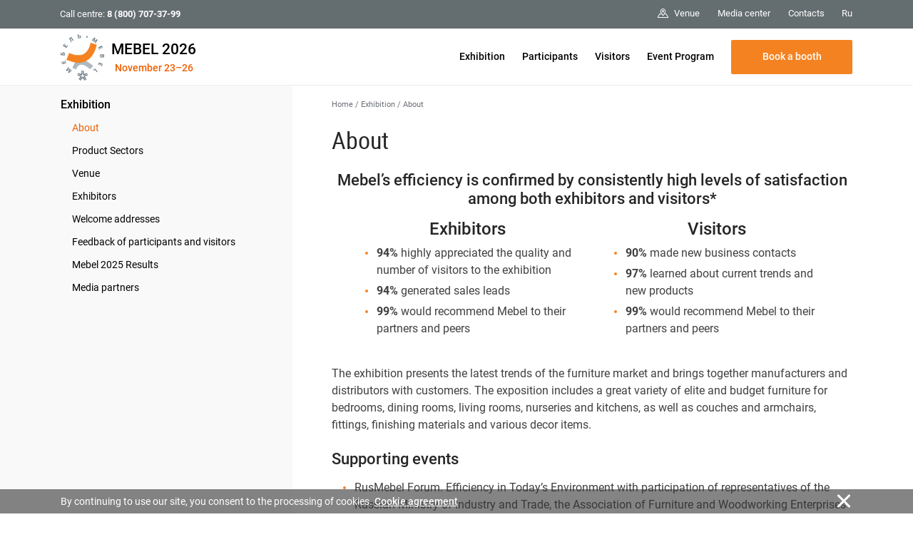

--- FILE ---
content_type: text/html; charset=cp1251
request_url: https://www.meb-expo.ru/en/exhibition/about/
body_size: 9730
content:
<!DOCTYPE html>
<html>
<head>
<title>About Exhibition Mebel</title>

	<!-- Required meta tags -->
	<!-- <meta charset="utf-8"> -->
<meta http-equiv="content-type" content="text/html; charset=windows-1251" />
	<meta http-equiv="X-UA-Compatible" content="IE=edge,chrome=1">


<meta name="Description" CONTENT="Page: About Exhibition Mebel |  Exhibition Mebel | Furniture interior design | Russia  Moscow  Expocentre">

    <meta name="viewport" content="width=device-width, initial-scale=1, maximum-scale=1, shrink-to-fit=no">


<span id="rbccontents_ee_block" block_id="23545" sys_name="content_text" tarea_id="34"></span><link rel="stylesheet" href="/common/css/fonts.css" type="text/css">

<script>(function(w,d,s,l,i){w[l]=w[l]||[];w[l].push({'gtm.start':
new Date().getTime(),event:'gtm.js'});var f=d.getElementsByTagName(s)[0],
j=d.createElement(s),dl=l!='dataLayer'?'&l='+l:'';j.async=true;j.src=
'https://www.googletagmanager.com/gtm.js?id='+i+dl;f.parentNode.insertBefore(j,f);
})(window,document,'script','dataLayer','GTM-WF2LQVL');</script>


<!-- Yandex.Metrika counter -->
<script type="text/javascript" >
   (function(m,e,t,r,i,k,a){m[i]=m[i]||function(){(m[i].a=m[i].a||[]).push(arguments)};
   m[i].l=1*new Date();
   for (var j = 0; j < document.scripts.length; j++) {if (document.scripts[j].src === r) { return; }}
   k=e.createElement(t),a=e.getElementsByTagName(t)[0],k.async=1,k.src=r,a.parentNode.insertBefore(k,a)})
   (window, document, "script", "https://mc.yandex.ru/metrika/tag.js", "ym");

   ym(98750781, "init", {
        clickmap:true,
        trackLinks:true,
        accurateTrackBounce:true,
        webvisor:true,
        ecommerce:"dataLayer"
   });
</script>
<noscript><div><img src="https://mc.yandex.ru/watch/98750781" style="position:absolute; left:-9999px;" alt="" /></div></noscript>
<!-- /Yandex.Metrika counter -->


<!-- Bootstrap CSS -->
    <link rel="stylesheet" href="/common/2020/css/bootstrap.min.css">
	<!-- Основной -->
	<link rel="stylesheet" href="/common/2020/style.css?ver=220923" type="text/css">
	<!-- Меню верхнее и боковое -->
	<link rel="stylesheet" href="/common/2020/css/header.css" type="text/css">
	<link rel="stylesheet" href="/common/2020/css/aside.css" type="text/css">
	<!-- Расцветка-->
	<link rel="stylesheet" href="/common/img/uploaded/exhibitions/mebel2020/mebel.css?ver=240225" type="text/css"> 
	
	<!-- favicon-->
	<link rel="shortcut icon" href="/common/img/uploaded/main/mebel2020/favicon.ico">
	<link type="image/x-icon" rel="shortcut icon" href="/common/img/uploaded/main/mebel2020/favicon.ico">
	<link type="image/png" rel="icon" href="/common/img/uploaded/exhibitions/mebel2020/img/logo.png" > 
	<!-- <link href="/common/img/uploaded/exhibitions/knopka_cta.css" type="text/css" rel="stylesheet" /> -->
	
	<!-- Шрифты -->
	<!-- <link href="https://fonts.googleapis.com/css?family=Roboto+Condensed:100,300,400,500,700,900|Roboto:100,300,400,500,700,900" rel="stylesheet">
	<link href="https://fonts.googleapis.com/css?family=Roboto+Slab:300,400&amp;subset=cyrillic" rel="stylesheet"> -->
	<link rel="stylesheet" href="/common/2020/fa/all.css">
	
	<!-- Слайдер CSS -->
	<link rel="stylesheet" type="text/css" href="/common/2020/css/slick.css"/>
	<link rel="stylesheet" href="/common/2020/css/nanoscroller.css" type="text/css">
	<!-- <link rel="stylesheet" type="text/css" href="css/slick-theme.css"/> -->
	<link rel="stylesheet" href="/common/2020/css/jquery.fancybox.min.css" type="text/css">
		
	<!-- jQuery first, then Popper.js, then Bootstrap JS -->
	<script src="/common/2020/js/jquery-3.3.1.min.js"></script>
    <script src="/common/2020/js/bootstrap.min.js"></script>

	<!-- Основной js -->
	<script type="text/javascript" src="/common/2020/js/main.js?ver=301120"></script> 
	<!-- Меню js -->
	<script type="text/javascript" src="/common/2020/js/menu.js"></script> 
	<!-- Lazy js -->
	<script src="/common/2020/js/blazy.min.js"></script>
	
	<!-- Слайдер js -->
	<script type="text/javascript" src="/common/2020/js/jquery.nanoscroller.min.js"></script>
	<script type="text/javascript" src="/common/2020/js/slick.min.js"></script>
	<script type="text/javascript" src="/common/2020/js/sliders.js"></script>

	<script type="text/javascript" src="/common/2020/js/jquery.fancybox.min.js"></script>

	<!-- Видео js 
	<script src="https://www.youtube.com/iframe_api"></script>
	<script src="/common/js/yottie/jquery.yottie.bundled.js"></script> 
	<script src="/common/img/uploaded/exhibitions/les2020/js/yottie.js"></script>
	-->	

</head>

<body>

<div class="page-wrapper">

<!-- РњРµРЅСЋ РІРµСЂС…РЅРµРµ -->
<span id="rbccontents_ee_block" block_id="23547" sys_name="content_text" tarea_id="36"></span><!-- МЕНЮ верхнее -->
<header class="header" data-header="true"> <!-- style="height: 112px;" -->
	<div class="header__content" data-header-content="true">
		<div class="header__top d-none d-lg-block" data-header-top="true">
			<div class="container">
				<div class="header__top-container d-flex flex-row justify-content-between align-items-center">
					<div class="header__help-center">Call centre: <b>8 (800) 707-37-99</b></div>
					<div class="header__top-right">
						<ul class="header__top-menu">
							<li class="item"><a href="/en/exhibition/venue/" class="item__link"><span class="svg-icon"><svg><use xmlns:xlink="http://www.w3.org/1999/xlink" xlink:href="#spr-pin-area"></use></svg></span><span>Venue</span></a></li>
<!-- <li class="item"><a href="/en/covid-19prevention/" class="item__link"><span>Anti COVID-19 measures</span></a></li> -->
							<li class="item"><a href="/en/media/" class="item__link"><span>Media center</span></a></li>
							<!-- <li class="item"><a href="/en/exhibition/partners/" class="item__link"><span>Partners</span></a></li> -->
							<!-- <li class="item"><a href="/en/faq/" class="item__link"><span>FAQ</span></a></li> -->
							<li class="item"><a href="/en/contacts/" class="item__link"><span>Contacts</span></a></li>
						</ul>
						<div class="header__lang"><a href="/" class="header__lang-link">Ru</a></div>
						<!-- <div class="header__search" data-btn-open-search="true"><span class="svg-icon"><svg><use xmlns:xlink="http://www.w3.org/1999/xlink" xlink:href="#spr-search"></use></svg></span></div> -->
					</div>
				</div>
			</div>
		</div>
		<div class="header__bottom">
			<div class="container">
				<div class="header__bottom-container d-flex flex-row justify-content-between align-items-center">
					<!-- <div class="btn-search d-block d-lg-none" data-btn-open-search="true"><span class="svg-icon "><svg><use xmlns:xlink="http://www.w3.org/1999/xlink" xlink:href="#spr-logo_mobile"></use></svg></span></div> -->
					<!-- <div class="logo">
							<a href="/en/" class="logo__link">
							<div class="logo__link">
								<img class="brand-logo" src="/common/img/uploaded/exhibitions/mebel2020/img/logo.png" alt="logo">
								<span class="brand-name-header"> --><!-- my-2 mr-md-auto --><!-- Mebel 2020</span><div class="brand-name-header-date">November 23-27</div> -->
								<!-- <span class="svg-icon icon-logo d-none d-md-inline-block d-lg-inline-block d-xl-inline-block"><svg><use xmlns:xlink="http://www.w3.org/1999/xlink" xlink:href="#spr-logo_ru"></use></svg></span>
								<span class="svg-icon icon-logo-mobile d-md-none d-lg-none d-xl-none"><svg><use xmlns:xlink="http://www.w3.org/1999/xlink" xlink:href="#spr-logo_mobile"></use></svg></span> -->
							<!-- </div>
							</a>
					</div> -->
					<div class="logo">
						<a href="/en/" class="logo__link d-flex">
						<div class="logo__link d-flex align-items-center">
							<img class="brand-logo" src="/common/img/uploaded/exhibitions/mebel2020/img/logo.png" alt="logo">
						</div>
						<div class="d-flex flex-column align-items-center justify-content-center">
							<div><span class="brand-name-header">MEBEL 2026</span></div>
							<div class="brand-name-header-date">November 23–26</div>
						</div>
						</a>
					</div>
					<ul class="header__bottom-menu d-none d-lg-block">
						<li class="item" data-item-bottom-menu-header="true"><a href="/en/exhibition/" class="item__link">Exhibition</a>
							<div class="submenu" data-submenu-bottom-menu-header="true">
								<div class="container d-flex flex-row">
									<div class="submenu__left">
										<div class="submenu__title">Exhibition</div>
										<div class="submenu__img">
										<!-- <a href="/ru/exhibition/about/"><img src="/common/img/uploaded/exhibitions/mebel2020/img/logo.png" alt="Mebel"></a> -->
											<div class="menu__socials">
										        <a href="https://t.me/mebel_expocentr" target="_blank" class="item"><span class="svg-icon"><svg><use xmlns:xlink="http://www.w3.org/1999/xlink" xlink:href="#spr-telegram"></use></svg></span></a>                                               <a href="https://m.vk.com/mebelexpocentr?from=quick_search" target="_blank" class="item"><span class="svg-icon"><svg><use xmlns:xlink="http://www.w3.org/1999/xlink" xlink:href="#spr-vk"></use></svg></span></a>
						                        <a href="https://rutube.ru/channel/24776360/" target="_blank" class="item"><span class="svg-icon"><svg><use xmlns:xlink="http://www.w3.org/1999/xlink" xlink:href="#spr-rutube"></use></svg></span></a>                                </div>
										</div>
									</div>
									<div class="submenu__col-1">
										<ul class="list-submenu">
											<li class="list-submenu__item" data-item-submenu-menu-sidenav="true">
												<a href="/en/exhibition/about/" class="list-submenu__link">About</a>
											</li>
											<li class="list-submenu__item" data-item-submenu-menu-sidenav="true">
												<a href="/en/exhibition/subjects/" class="list-submenu__link">Product Sectors</a>
											</li>
											<li class="list-submenu__item" data-item-submenu-menu-sidenav="true">
												<a href="/en/exhibition/venue/" class="list-submenu__link">Venue</a>
											</li>
											<li class="list-submenu__item" data-item-submenu-menu-sidenav="true">
												<a href="/en/exhibition/exhibitors/" class="list-submenu__link">Exhibitors</a>
											</li>
											<!-- <li class="list-submenu__item" data-item-submenu-menu-sidenav="true">
												<a href="/en/exhibition/welcome/" class="list-submenu__link">Welcome addresses</a>
											</li> -->
										</ul>
									</div>
									<div class="submenu__col-2">
										<ul class="list-submenu">
											<!--<li class="list-submenu__item" data-item-submenu-menu-sidenav="true">
												<a href="/en/exhibition/franchise/" class="list-submenu__link">Furniture Franchises Salon</a>
											</li>-->
											<!--<li class="list-submenu__item" data-item-submenu-menu-sidenav="true">
												<a href="/en/exhibition/furniture/" class="list-submenu__link">Furniture Retail Fest</a>
											</li>-->
											<li class="list-submenu__item" data-item-submenu-menu-sidenav="true">
												<a href="/en/exhibition/participants_feedback/" class="list-submenu__link">Feedback of participants and visitors</a>
											</li>
											<!--<li class="list-submenu__item" data-item-submenu-menu-sidenav="true">
												<a href="/en/exhibition/national_pavilions/" class="list-submenu__link">National Pavilions</a>
											</li>-->
											<li class="list-submenu__item" data-item-submenu-menu-sidenav="true">
												<a href="/en/exhibition/results/" class="list-submenu__link">Mebel 2025 Results</a>
											</li>
											<li class="list-submenu__item" data-item-submenu-menu-sidenav="true">
												<a href="/en/exhibition/partners/" class="list-submenu__link">Media partners</a>
											</li>
										</ul>
									</div>
								</div>
							</div>
						</li>
						<li class="item" data-item-bottom-menu-header="true"><a href="/en/participants/" class="item__link">Participants</a>
							<div class="submenu" data-submenu-bottom-menu-header="true">
							<div class="container d-flex flex-row">
							<div class="submenu__left">
							<div class="submenu__title">Participants</div>
									<div class="submenu__img">
										<!-- <a href="https://services.expocentr.ru/en/services/hotels/" target="_blank"><img src="/common/2020/img/hotel_eng.jpg" alt=""></a> -->
									</div>
									</div>
									<div class="submenu__col-1">
										<ul class="list-submenu">
                                            <li class="list-submenu__item" data-item-submenu-menu-sidenav="true">
												<a href="/en/participants/main/" class="list-submenu__link">Information for participants</a>
											</li>
                                            <li class="list-submenu__item" data-item-submenu-menu-sidenav="true">
												<a href="/en/participants/why_participate/" class="list-submenu__link">Why participate</a>
											</li>
											<li class="list-submenu__item" data-item-submenu-menu-sidenav="true">
												<a href="/en/participants/application/" class="list-submenu__link">Online application</a>
											</li>
                                            <li class="list-submenu__item" data-item-submenu-menu-sidenav="true">
												<a href="/en/participants/booth_construction/" class="list-submenu__link">Booth Construction</a>
											</li>

											
											<!-- <li class="list-submenu__item" data-item-submenu-menu-sidenav="true">
												<a href="/en/participants/info/" class="list-submenu__link">Participation</a>
												<div class="list-submenu__open-submenu" data-btn-sub-submenu-menu-sidenav="true"></div>
												<div class="list-submenu__close-submenu" data-btn-sub-submenu-menu-sidenav="true"></div>
												<ul class="sub-submenu">
													-<li class="sub-submenu__item" data-item-submenu-menu-sidenav="true">
														<a href="/en/participants/info/main/" class="sub-submenu__link">Information for participants</a>
													</li>-
													<li class="sub-submenu__item" data-item-submenu-menu-sidenav="true">
														<a href="/en/participants/info/docs/" class="sub-submenu__link">Application forms</a>
													</li>
													<li class="sub-submenu__item" data-item-submenu-menu-sidenav="true">
														<a href="/en/participants/info/booth_construction/" class="sub-submenu__link">Booth construction</a>
													</li>
													<li class="sub-submenu__item" data-item-submenu-menu-sidenav="true">
														<a href="/en/participants/info/delivery-removal/" class="sub-submenu__link">Delivery/removal of equipment and exhibits</a>
													</li>
												</ul>
											</li> -->
											
											<li class="list-submenu__item" data-item-submenu-menu-sidenav="true">
											<a href="/en/participants/additional-features/" class="list-submenu__link">Additional features</a>
											<div class="list-submenu__open-submenu" data-btn-sub-submenu-menu-sidenav="true"></div>
											<div class="list-submenu__close-submenu" data-btn-sub-submenu-menu-sidenav="true"></div>
												<ul class="sub-submenu">
    												<!--<li class="sub-submenu__item">
														<a href="/en/participants/additional-features/seminars/" class="sub-submenu__link">Seminar "Effective participation"</a>
													</li>-->
                                                    <li class="sub-submenu__item">
														<a href="/en/participants/additional-features/protection-intellectual-property/" class="sub-submenu__link">Intellectual property protection</a>
													</li>
													<!--<li class="sub-submenu__item">
														<a href="/en/participants/additional-features/business-guide/" class="sub-submenu__link">Meeting buyers</a>
													</li>-->
												    <li class="sub-submenu__item">
														<a href="/en/participants/additional-features/mm_desc/" class="sub-submenu__link">MatchMaking</a>
													</li>
													<li class="sub-submenu__item">
														<a href="/en/participants/additional-features/e-invite_desc/" class="sub-submenu__link">E-Invite</a>
													</li>
												</ul>
											</li>
											
										</ul>
									</div>
									<div class="submenu__col-2">
									<ul class="list-submenu">
                                       
<!-- 

											<li class="list-submenu__item" data-item-submenu-menu-sidenav="true">
												<a href="/en/participants/services/" class="list-submenu__link">Services and advertising</a>
												<div class="list-submenu__open-submenu" data-btn-sub-submenu-menu-sidenav="true"></div>
												<div class="list-submenu__close-submenu" data-btn-sub-submenu-menu-sidenav="true"></div>
												<!--<ul class="sub-submenu col2">
													<li class="sub-submenu__item">
														<a href="/en/participants/services/pass/" class="sub-submenu__link">Passes</a>
													</li>
													<li class="sub-submenu__item">
														<a href="/en/participants/services/engineer/" class="sub-submenu__link">Engineering services</a>
													</li>
													<li class="sub-submenu__item">
														<a href="/en/participants/services/connect/" class="sub-submenu__link">Communication services</a>
													</li>
													<li class="sub-submenu__item">
														<a href="/en/participants/services/stands/" class="sub-submenu__link">Stand services</a>
													</li>
													<li class="sub-submenu__item">
														<a href="/en/participants/services/hotels/" class="sub-submenu__link">Hotel accommodation</a>
													</li>
													<li class="sub-submenu__item">
														<a href="/en/participants/services/transfer-service/" class="sub-submenu__link">Transfer service</a>
													</li>
												</ul>
											</li> -->
											<li class="list-submenu__item" data-item-submenu-menu-sidenav="true">
												<a href="/en/participants/adv/" class="list-submenu__link">Advertising</a>
												<div class="list-submenu__open-submenu" data-btn-sub-submenu-menu-sidenav="true"></div>
												<div class="list-submenu__close-submenu" data-btn-sub-submenu-menu-sidenav="true"></div>
												<ul class="sub-submenu">
													<!-- <li class="sub-submenu__item"><a href="/en/participants/adv/led/" class="sub-submenu__link">LED screens</a></li>
													<li class="sub-submenu__item"><a href="/en/participants/adv/outdoor/" class="sub-submenu__link">Outdoor advertising</a></li>
													<li class="sub-submenu__item"><a href="/en/participants/adv/video/" class="sub-submenu__link">Plasma panels</a></li>
													<li class="sub-submenu__item"><a href="/en/participants/adv/displays/" class="sub-submenu__link">Displays of payment kiosks</a></li>
													<li class="sub-submenu__item"><a href="/en/participants/adv/stickers/" class="sub-submenu__link">Advertising stickers</a></li>
													<li class="sub-submenu__item"><a href="/en/participants/adv/permissions/" class="sub-submenu__link">Permits for advertising</a></li> -->
													<li class="sub-submenu__item"><a href="/en/participants/adv/web/" class="sub-submenu__link">Exhibition websites</a></li>
													<li class="sub-submenu__item"><a href="/en/participants/adv/etickets/" class="sub-submenu__link">E-tickets</a></li>
													<li class="sub-submenu__item"><a href="/en/participants/adv/catalogues/" class="sub-submenu__link">Official catalogues and guides</a></li>
                                                    <li class="sub-submenu__item"><a href="/en/participants/adv/sponsorship/" class="sub-submenu__link">Sponsorship packages</a></li>
												</ul>
											</li>
											
                                            <li class="list-submenu__item" data-item-submenu-menu-sidenav="true">
										        <a href="https://lk.expocentr.ru" target="_blank" class="list-submenu__link">Personal account</a>
                                            </li>
												</ul>
										</div>
								</div>
							</div>
						</li>
						<li class="item" data-item-bottom-menu-header="true">
							<a href="/en/visitors/" class="item__link">Visitors</a>
							<div class="submenu" data-submenu-bottom-menu-header="true">
							<div class="container d-flex flex-row">
								<div class="submenu__left">
									<div class="submenu__title">Visitors</div>
									<div class="submenu__img">
										<!-- <a href="https://services.expocentr.ru/en/services/hotels/" target="_blank"><img src="/common/2020/img/hotel_eng.jpg" alt=""></a> -->
									</div>
								</div>
								<div class="submenu__col-1">
									<ul class="list-submenu">
										<li class="list-submenu__item" data-item-submenu-menu-sidenav="true">
											<a href="/en/visitors/info/" class="list-submenu__link">Information for visitors</a>
										</li>
										<li class="list-submenu__item" data-item-submenu-menu-sidenav="true">
											<a href="/en/visitors/why_visit/" class="list-submenu__link">Why visit</a>
										</li>
										<li class="list-submenu__item" data-item-submenu-menu-sidenav="true">
											<a href="/en/visitors/ticket/" class="list-submenu__link">Visitor registration</a>
										</li>
										<li class="list-submenu__item" data-item-submenu-menu-sidenav="true">
											<a href="/en/visitors/mm_desc/" class="list-submenu__link">MatchMaking</a>
										</li>
									</ul>
								</div>
								<div class="submenu__col-2">
									<ul class="list-submenu">
									    <!-- <li class="list-submenu__item" data-item-submenu-menu-sidenav="true">
											<a href="/en/visitors/cafe/" class="list-submenu__link">Cafe</a>
										</li> -->
										<li class="list-submenu__item" data-item-submenu-menu-sidenav="true">
										<a href="https://www.expocentr.ru/en/visitors/hotels/" target="_blank" class="list-submenu__link">Hotel accommodation</a>
											<div class="list-submenu__open-submenu" data-btn-sub-submenu-menu-sidenav="true"></div>
											<div class="list-submenu__close-submenu" data-btn-sub-submenu-menu-sidenav="true"></div>
												<!--<ul class="sub-submenu">
													<li class="sub-submenu__item">
														<a href="/en/visitors/accompanying-services/hotels/" class="sub-submenu__link">Hotel accommodation</a>
													</li>
													<li class="sub-submenu__item">
														<a href="/en/visitors/accompanying-services/transfer-service/" class="sub-submenu__link">Transfer service</a>
													</li>
												</ul>-->
										</li>
                                        <li class="list-submenu__item" data-item-submenu-menu-sidenav="true">
										<a href="/en/visitors/route/" class="list-submenu__link">How to get here</a>
											<div class="list-submenu__open-submenu" data-btn-sub-submenu-menu-sidenav="true"></div>
											<div class="list-submenu__close-submenu" data-btn-sub-submenu-menu-sidenav="true"></div>
                                        </li>
										<!--<li class="list-submenu__item" data-item-submenu-menu-sidenav="true">
										<a href="/en/visitors/reference-information/" class="list-submenu__link">Reference information</a>
											<div class="list-submenu__open-submenu" data-btn-sub-submenu-menu-sidenav="true"></div>
											<div class="list-submenu__close-submenu" data-btn-sub-submenu-menu-sidenav="true"></div>
												<ul class="sub-submenu">
													 <li class="sub-submenu__item">
														<a href="/en/visitors/reference-information/route/" class="sub-submenu__link">How to get here</a>
													</li>
													<li class="sub-submenu__item">
														<a href="/en/visitors/reference-information/wi-fi/" class="sub-submenu__link">Wi-Fi access</a>
													</li>
												</ul>
										</li>-->
									</ul>
								</div>
							</div>
							</div>
						</li>
						<li class="item" data-item-bottom-menu-header="true">
							<a href="/en/events/" class="item__link">Event Program</a>
						</li>
						<li class="item" data-item-bottom-menu-header="true">
							<a href="/en/participants/application/" class="btn btn-lg btn-primary" style="min-width:170px;">Book a booth</a>
							<!-- <a href="/en/visitors/ticket/" class="btn btn-lg btn-primary" style="min-width:170px;">Get a ticket</a> -->
						</li>
					</ul>
					<div class="toggle-sidenav d-block d-lg-none" data-btn-toggle-menu-sidenav="true"><span></span></div>
				</div>
			</div>
		</div>
	</div>
</header><!-- /РњРµРЅСЋ РІРµСЂС…РЅРµРµ -->

<!-- РњРµРЅСЋ Р»РµРІРѕРµ -->
<span id="rbccontents_ee_block" block_id="23546" sys_name="content_text" tarea_id="2"></span><aside class="sidenav d-block d-lg-none" data-sidenav="true">
<div class="sidenav__menu" data-sidenav-menu="true">
<div class="nano has-scrollbar">
<div class="nano-content" data-nano-content="true" tabindex="0">
<div class="container">
	<div class="sidenav__menu-container">
		<ul class="sidenav__main-menu" data-list-menu-sidenav="true">
		<li class="item" data-item-menu-sidenav="true">
			<a href="/en/exhibition/" class="item__link" data-btn-submenu-menu-sidenav="link">Exhibition</a>
			<div class="item__open-submenu" data-btn-submenu-menu-sidenav="true"></div>
			<div class="item__close-submenu" data-btn-submenu-menu-sidenav="true"></div>
			<div class="submenu">
				<ul class="list-submenu">
					<li class="list-submenu__item" data-item-submenu-menu-sidenav="true">
						<a href="/en/exhibition/about/" class="list-submenu__link">About</a>
					</li>
					<li class="list-submenu__item" data-item-submenu-menu-sidenav="true">
						<a href="/en/exhibition/subjects/" class="list-submenu__link">Product Sectors</a>
					</li>
					<li class="list-submenu__item" data-item-submenu-menu-sidenav="true">
						<a href="/en/exhibition/venue/" class="list-submenu__link">Venue</a>
					</li>
					<li class="list-submenu__item" data-item-submenu-menu-sidenav="true">
						<a href="/en/exhibition/exhibitors/" class="list-submenu__link">Exhibitors</a>
					</li>
					<!--<li class="list-submenu__item" data-item-submenu-menu-sidenav="true">
						<a href="/en/exhibition/welcome/" class="list-submenu__link">Welcome addresses</a>
					</li>-->
					<!--<li class="list-submenu__item" data-item-submenu-menu-sidenav="true">
							<a href="/en/exhibition/franchise/" class="list-submenu__link">Furniture Franchises Salon</a>
					</li>-->
					<!--<li class="list-submenu__item" data-item-submenu-menu-sidenav="true">
						<a href="/en/exhibition/furniture/" class="list-submenu__link">Furniture Retail Fest</a>
					</li>-->
					<li class="list-submenu__item" data-item-submenu-menu-sidenav="true">
						<a href="/en/exhibition/participants_feedback/" class="list-submenu__link">Feedback of participants and visitors</a>
					</li>
					<!--<li class="list-submenu__item" data-item-submenu-menu-sidenav="true">
						<a href="/en/exhibition/national_pavilions/" class="list-submenu__link">National Pavilions</a>
					</li>-->
					<li class="list-submenu__item" data-item-submenu-menu-sidenav="true">
						<a href="/en/exhibition/results/" class="list-submenu__link">MEBEL 2025 Results</a>
					</li>
					<!-- <li class="list-submenu__item" data-item-submenu-menu-sidenav="true">
						<a href="/en/exhibition/participants_feedback/" class="list-submenu__link">Feedback of participants and visitors</a>
					</li> -->
					<li class="list-submenu__item" data-item-submenu-menu-sidenav="true">
						<a href="/en/exhibition/partners/" class="list-submenu__link">Media partners</a>
					</li>
					<!--<li class="list-submenu__item" data-item-submenu-menu-sidenav="true">
						<a href="/en/exhibition/japan_partner/" class="list-submenu__link">Japan-partner country</a>
					</li>-->
				</ul>
			</div>
		</li>
		<li class="item" data-item-menu-sidenav="true">
			<a href="/en/participants/" class="item__link" data-btn-submenu-menu-sidenav="link">Participants</a>
			<div class="item__open-submenu" data-btn-submenu-menu-sidenav="true"></div>
			<div class="item__close-submenu" data-btn-submenu-menu-sidenav="true"></div>
			<div class="submenu">
				<ul class="list-submenu">
                    <li class="list-submenu__item" data-item-submenu-menu-sidenav="true">
						<a href="/en/participants/main/" class="list-submenu__link">Information for participants</a>
					</li>
					<li class="list-submenu__item" data-item-submenu-menu-sidenav="true">
						<a href="/en/participants/why_participate/" class="list-submenu__link">Why participate</a>
					</li>
					<li class="list-submenu__item" data-item-submenu-menu-sidenav="true">
						<a href="/en/participants/application/" class="list-submenu__link">Online application</a>
					</li>
                    <li class="list-submenu__item" data-item-submenu-menu-sidenav="true">
						<a href="/en/participants/booth_construction/" class="list-submenu__link">Booth Construction</a>
					</li>

					<!--<li class="list-submenu__item" data-item-submenu-menu-sidenav="true">
						<a href="/en/participants/info/" class="list-submenu__link">Participation</a>
						<div class="list-submenu__open-submenu" data-btn-sub-submenu-menu-sidenav="true"></div>
						<div class="list-submenu__close-submenu" data-btn-sub-submenu-menu-sidenav="true"></div>
						<ul class="sub-submenu">
							<li class="sub-submenu__item">
								<a href="/en/participants/info/docs/" class="sub-submenu__link">Application forms</a>
							</li>
							<li class="sub-submenu__item">
								<a href="/en/participants/info/booth_construction/" class="sub-submenu__link">Booth construction</a>
							</li>
							<li class="sub-submenu__item">
								<a href="/en/participants/info/delivery-removal/" class="sub-submenu__link">Delivery/removal of equipment and exhibits</a>
							</li>
						</ul>
					</li>-->
					<li class="list-submenu__item" data-item-submenu-menu-sidenav="true">
						<a href="/en/participants/additional-features/" class="list-submenu__link">Additional features</a>
						<div class="list-submenu__open-submenu" data-btn-sub-submenu-menu-sidenav="true"></div>
						<div class="list-submenu__close-submenu" data-btn-sub-submenu-menu-sidenav="true"></div>
							<ul class="sub-submenu">
								<!--<li class="sub-submenu__item">
									<a href="/en/participants/additional-features/seminars/" class="sub-submenu__link">Seminar "Effective participation"</a>
								</li>-->
								<li class="sub-submenu__item">
									<a href="/en/participants/additional-features/protection-intellectual-property/" class="sub-submenu__link">Intellectual property protection</a>
								</li>
								<li class="sub-submenu__item">
									<a href="/en/participants/additional-features/e-invite_desc/" class="sub-submenu__link">E-Invite</a>
								</li>
								<li class="sub-submenu__item">
									<a href="/en/participants/additional-features/mm_desc/" class="sub-submenu__link">MatchMaking</a>
								</li>
							</ul>
						</li>
					<li class="list-submenu__item" data-item-submenu-menu-sidenav="true">
						<a href="/en/participants/services/" class="list-submenu__link">Services and advertising</a>
						<div class="list-submenu__open-submenu" data-btn-sub-submenu-menu-sidenav="true"></div>
						<div class="list-submenu__close-submenu" data-btn-sub-submenu-menu-sidenav="true"></div>
						<!--<ul class="sub-submenu">
							<li class="sub-submenu__item">
								<a href="/en/participants/services/pass/" class="sub-submenu__link">Passes</a>
							</li>
							<li class="sub-submenu__item">
								<a href="/en/participants/services/engineer/" class="sub-submenu__link">Engineering services</a>
							</li>
							<li class="sub-submenu__item">
								<a href="/en/participants/services/connect/" class="sub-submenu__link">Communication services</a>
							</li>
							<li class="sub-submenu__item">
								<a href="/en/participants/services/stands/" class="sub-submenu__link">Stand services</a>
							</li>
							<li class="sub-submenu__item">
								<a href="/en/participants/services/hotels/" class="sub-submenu__link">Hotel accommodation</a>
							</li>
							<li class="sub-submenu__item">
								<a href="/en/participants/services/transfer-service/" class="sub-submenu__link">Transfer service</a>
							</li>
						</ul>-->
					</li>
					<!--<li class="list-submenu__item" data-item-submenu-menu-sidenav="true">
						<a href="/en/participants/adv/" class="list-submenu__link">Advertising</a>
						<div class="list-submenu__open-submenu" data-btn-sub-submenu-menu-sidenav="true"></div>
						<div class="list-submenu__close-submenu" data-btn-sub-submenu-menu-sidenav="true"></div>
						<ul class="sub-submenu">
							<li class="sub-submenu__item"><a href="/en/participants/adv/led/" class="sub-submenu__link">LED screens</a></li>
							<li class="sub-submenu__item"><a href="/en/participants/adv/outdoor/" class="sub-submenu__link">Outdoor advertising</a></li>
							<li class="sub-submenu__item"><a href="/en/participants/adv/video/" class="sub-submenu__link">Plasma panels</a></li>
							<li class="sub-submenu__item"><a href="/en/participants/adv/displays/" class="sub-submenu__link">Displays of payment kiosks</a></li>
<li class="sub-submenu__item"><a href="/en/participants/adv/stickers/" class="sub-submenu__link">Advertising stickers</a></li>
							<li class="sub-submenu__item"><a href="/en/participants/adv/permissions/" class="sub-submenu__link">Permits for advertising</a></li>
							<li class="sub-submenu__item"><a href="/en/participants/adv/web/" class="sub-submenu__link">Exhibition websites</a></li>
							<li class="sub-submenu__item"><a href="/en/participants/adv/etickets/" class="sub-submenu__link">E-tickets</a></li>
							<li class="sub-submenu__item"><a href="/en/participants/adv/catalogues/" class="sub-submenu__link">Official catalogues and guides</a></li>
                                                                                                                                                       <li class="sub-submenu__item"><a href="/en/participants/adv/sponsorship/" class="sub-submenu__link">Sponsorship packages</a></li>
						</ul>
					</li>-->
					 <li class="list-submenu__item" data-item-submenu-menu-sidenav="true">
						<a href="https://lk.expocentr.ru" target="_blank" class="list-submenu__link">Personal account</a>
					</li>
				</ul>
                                                              </div>
		</li>
		<li class="item" data-item-menu-sidenav="true">
			<a href="/en/visitors/" class="item__link" data-btn-submenu-menu-sidenav="link">Visitors</a>
			<div class="item__open-submenu" data-btn-submenu-menu-sidenav="true"></div>
			<div class="item__close-submenu" data-btn-submenu-menu-sidenav="true"></div>
			<div class="submenu">
				<ul class="list-submenu">
					<li class="list-submenu__item" data-item-submenu-menu-sidenav="true">
						<a href="/en/visitors/info/" class="list-submenu__link">Information for visitors</a>
					</li>
					<li class="list-submenu__item" data-item-submenu-menu-sidenav="true">
						<a href="/en/visitors/why_visit/" class="list-submenu__link">Why visit</a>
					</li>
					<li class="list-submenu__item" data-item-submenu-menu-sidenav="true">
						<a href="/en/visitors/ticket/" class="list-submenu__link">Visitor registration</a>
					</li>
					<li class="list-submenu__item" data-item-submenu-menu-sidenav="true">
						<a href="/en/visitors/mm_desc/" class="list-submenu__link">The MatchMaking system of appointments</a>
					</li>
				</ul>
				<ul class="list-submenu">
				    <li class="list-submenu__item" data-item-submenu-menu-sidenav="true">
						<a href="/en/visitors/cafe/" class="list-submenu__link">Cafe</a>
					</li>
					<li class="list-submenu__item" data-item-submenu-menu-sidenav="true">
						<a href="https://www.expocentr.ru/en/visitors/hotels/" target="_blank" class="list-submenu__link">Hotel accommodation</a>
						
						<!--<ul class="sub-submenu">
							<li class="sub-submenu__item">
								<a href="/en/visitors/accompanying-services/hotels/" class="sub-submenu__link">Hotel accommodation</a>
							</li>
							<li class="sub-submenu__item">
								<a href="/en/visitors/accompanying-services/transfer-service/" class="sub-submenu__link">Transfer service</a>
							</li>
						</ul>-->
					</li>
                    <li class="list-submenu__item" data-item-submenu-menu-sidenav="true">
                        <a href="/en/visitors/route/" class="list-submenu__link">How to get here</a>
    				</li>
					<!--<li class="list-submenu__item" data-item-submenu-menu-sidenav="true">
						<a href="/en/visitors/reference-information/" class="list-submenu__link">Reference information</a>
						<div class="list-submenu__open-submenu" data-btn-sub-submenu-menu-sidenav="true"></div>
						<div class="list-submenu__close-submenu" data-btn-sub-submenu-menu-sidenav="true"></div>
						<ul class="sub-submenu">
							 <li class="sub-submenu__item">
								<a href="/en/visitors/reference-information/route/" class="sub-submenu__link">How to get here</a>
							</li>
							<li class="sub-submenu__item">
								<a href="/en/visitors/reference-information/wi-fi/" class="sub-submenu__link">Wi-Fi access</a>
							</li>
						</ul>
					</li>-->
				</ul>
			</div>
		</li>
		<li class="item" data-item-menu-sidenav="true">
			<a href="/en/events/" class="item__link">Events</a>
		</li>
	</ul>
	<ul class="sidenav__secondary-menu" data-list-menu-sidenav="true">
		<!-- <li class="item" data-item-menu-sidenav="true">
			<a href="https://www.expocentr.ru/en/fairgrounds/" target="_blank" class="item__link">Expocentre Fairgrounds</a>
		</li> -->
        <!-- <li class="item" data-item-menu-sidenav="true">
            <a href="/en/covid-19prevention/" class="item__link">Anti COVID-19 measures</a>
        </li> -->
		<li class="item" data-item-menu-sidenav="true">
		<a href="/en/media/" class="item__link" data-btn-submenu-menu-sidenav="link">Media center</a>
			<div class="item__open-submenu" data-btn-submenu-menu-sidenav="true"></div>
			<div class="item__close-submenu" data-btn-submenu-menu-sidenav="true"></div>
			<div class="submenu">
				<ul class="list-submenu">
					<li class="list-submenu__item" data-item-submenu-menu-sidenav="true">
						<a href="/en/media/news/" class="list-submenu__link">News</a>
					</li>
					<li class="list-submenu__item" data-item-submenu-menu-sidenav="true">
						<a href="/en/media/press/" class="list-submenu__link">Press-releases</a>
					</li>
					<li class="list-submenu__item" data-item-submenu-menu-sidenav="true">
						<a href="/en/media/banners/" class="list-submenu__link">Advertising materials</a>
					</li>
					<li class="list-submenu__item" data-item-submenu-menu-sidenav="true">
						<a href="/en/media/accreditation-procedure/" class="list-submenu__link">Accreditation</a>
					</li>
					<li class="list-submenu__item" data-item-submenu-menu-sidenav="true">
						<a href="/en/media/photo/" class="list-submenu__link">Photo</a>
					</li>
					<li class="list-submenu__item" data-item-submenu-menu-sidenav="true">
						<a href="/en/media/video/" class="list-submenu__link">Video</a>
					</li>
				</ul>
			</div>
		</li>
		<!-- <li class="item" data-item-menu-sidenav="true">
			<a href="/en/faq/" class="item__link">FAQ</a>
		</li> -->
		<li class="item" data-item-menu-sidenav="true">
			<a href="/en/contacts/" class="item__link">Contacts</a>
		</li>
	</ul>
		<div class="sidenav__lang">
			<a href="/ru/" class="sidenav__lang-item">
				<span class="text">Ru</span>
				<span class="svg-icon "><svg><use xmlns:xlink="http://www.w3.org/1999/xlink" xlink:href="#spr-ru"></use></svg></span>
			</a>
			<a href="/en/" class="sidenav__lang-item">
				<span class="text">En</span>
				<span class="svg-icon "><svg><use xmlns:xlink="http://www.w3.org/1999/xlink" xlink:href="#spr-en"></use></svg></span>
			</a>
		</div>
	</div>
</div>
</div>
<div class="nano-pane" style="display: none;"><div class="nano-slider" style="height: 20px; transform: translate(0px, 0px);"></div></div>
		</div>
	</div>
</aside><!-- /РњРµРЅСЋ Р»РµРІРѕРµ -->

<main class="main_inner">       
<div class="page-sidebar">
	<div class="container">
		<div class="row">
			<div class="page-sidebar__left col-4 d-none d-lg-block">
			<ul class="left-menu">
						<li class="left-menu__item"><span id="rbccontents_ee_block" block_id="21163" sys_name="content_text" tarea_id="26"></span><a href="/en/exhibition/" class="left-menu__link">Exhibition</a>          	
							
	
	<ul class="submenu">
	 

			<li class="submenu__item"><a href="/en/exhibition/about/" class="submenu__link active">About</a>        	
					</li>
		

	 

			<li class="submenu__item"><a href="/en/exhibition/subjects/" class="submenu__link">Product Sectors</a>        	
					</li>
		

	 

			<li class="submenu__item"><a href="/en/exhibition/venue/" class="submenu__link">Venue</a>        	
					</li>
		

	 

			<li class="submenu__item"><a href="/en/exhibition/exhibitors/" class="submenu__link">Exhibitors</a>        	
					</li>
		

	 

			<li class="submenu__item"><a href="/en/exhibition/welcome/" class="submenu__link">Welcome addresses</a>        	
					</li>
		

	 

			<li class="submenu__item"><a href="/en/exhibition/participants_feedback/" class="submenu__link">Feedback of participants and visitors </a>        	
					</li>
		

	 

			<li class="submenu__item"><a href="/en/exhibition/results/" class="submenu__link">Mebel 2025 Results</a>        	
					</li>
		

	 

			<li class="submenu__item"><a href="/en/exhibition/partners/" class="submenu__link">Media partners</a>        	
					</li>
		

		</ul>
    	

	

	

	

	

	

	

	

	

	

	
 
						</li>
			</ul>
			</div>
			<div class="page-sidebar__right col-12 col-lg-8">		
				<div class="typical-page">
					<div class="breadcrumbs" itemscope="" itemtype="http://schema.org/BreadcrumbList" id="breadcrumbs">
<span itemscope="" itemprop="itemListElement" itemtype="http://schema.org/ListItem">
<a rel="nofollow" itemprop="item" title="Home" href="/en/" class="tohome">
<span itemprop="name">Home</span>
<meta itemprop="position" content="1">
</a>
</span>
<span class="breadcrumbs__delimiter"> / </span>
<span itemscope="" itemprop="itemListElement" itemtype="http://schema.org/ListItem">
<a  itemprop="item" title="Exhibition" href="/en/exhibition/"  
 ><span itemprop="name">Exhibition</span>
<meta itemprop="position" content="2">
</a></span>
<span class="breadcrumbs__delimiter"> / </span><span itemprop="name">About</span>
<meta itemprop="position" content="3">
</div><!-- /.breadcrumbs --><h1>About</h1>					<span id="rbccontents_ee_block" block_id="23584" sys_name="content_text" tarea_id="4"></span><!--<link rel="stylesheet" href="/common/2020/css/flag-icon.css">-->
<!--<link rel="stylesheet" href="/common/img/uploaded/exhibitions/mebel2020/css/flag-icon.css">-->
<link rel="stylesheet" href="/common/img/uploaded/exhibitions/neftegaz2020/css/flag-icon.css">


<!--
<div class="contacts-banner mb-3">
<h3 class="deep-green text-center pt-3">MEBEL IS CHOSEN BY MARKET LEADERS FROM 21 COUNTRIES</h3>

<ul class="flag-list">
<li><span class="flag-icon flag-icon-squared flag-icon-am" title="Armenia"></span></li>
<li><span class="flag-icon flag-icon-squared flag-icon-at" title="Austria"></span></li>
<li><span class="flag-icon flag-icon-squared flag-icon-az" title="Azerbaijan"></span></li>
<li><span class="flag-icon flag-icon-squared flag-icon-by" title="The Republic of Belarus"></span></li>
<li><span class="flag-icon flag-icon-squared flag-icon-be" title="Belgium"></span></li>
<li><span class="flag-icon flag-icon-squared flag-icon-ca" title="Canada"></span></li>
<li><span class="flag-icon flag-icon-squared flag-icon-cn" title="China"></span></li>
<li><span class="flag-icon flag-icon-squared flag-icon-hr" title="Croatia"></span></li>
<li><span class="flag-icon flag-icon-squared flag-icon-ee" title="Estonia"></span></li>
<li><span class="flag-icon flag-icon-squared flag-icon-fi" title="Finland"></span></li>
<li><span class="flag-icon flag-icon-squared flag-icon-de" title="Germany"></span></li>
<li><span class="flag-icon flag-icon-squared flag-icon-in" title="India"></span></li>
<li><span class="flag-icon flag-icon-squared flag-icon-id" title="Indonesia"></span></li>
<li><span class="flag-icon flag-icon-squared flag-icon-it" title="Italy"></span></li>
<li><span class="flag-icon flag-icon-squared flag-icon-jp" title="Japan"></span></li>
                     <li><span class="flag-icon flag-icon-squared flag-icon-kz" title="Kazakhstan"></span></li>
<li><span class="flag-icon flag-icon-squared flag-icon-kg" title="Kyrgyzstan"></span></li>
<li><span class="flag-icon flag-icon-squared flag-icon-pl" title="Poland"></span></li>
<li><span class="flag-icon flag-icon-squared flag-icon-ro" title="Romania"></span></li>
<li><span class="flag-icon flag-icon-squared flag-icon-ru" title="Russian Federation"></span></li>
<li><span class="flag-icon flag-icon-squared flag-icon-rs" title="Serbia"></span></li>
<li><span class="flag-icon flag-icon-squared flag-icon-si" title="Slovenia"></span></li>
<li><span class="flag-icon flag-icon-squared flag-icon-kr" title="The Republic of Korea"></span></li>
<li><span class="flag-icon flag-icon-squared flag-icon-is" title="Spain"></span></li>
<li><span class="flag-icon flag-icon-squared flag-icon-sy" title="Syrian Arab Republic"></span></li>
<li><span class="flag-icon flag-icon-squared flag-icon-se" title="Sweden"></span></li>
<li><span class="flag-icon flag-icon-squared flag-icon-ch" title="Switzerland"></span></li>
<li><span class="flag-icon flag-icon-squared flag-icon-tr" title="Turkey"></span></li>
<li><span class="flag-icon flag-icon-squared flag-icon-gb" title="The United Kingdom of Great Britain and Northern Ireland"></span></li>
<li><span class="flag-icon flag-icon-squared flag-icon-us" title="The USA"></span></li>
<li><span class="flag-icon flag-icon-squared flag-icon-uz" title="Uzbekistan"></span></li>

			  <li><span class="flag-icon flag-icon-squared flag-icon-tw" title="Тайвань (Китай)"></span></li>
			  <li><span class="flag-icon flag-icon-squared flag-icon-fr" title="Франция"></span></li>
			</ul>

</div>-->


<h2 class="deep-green text-center">Mebel’s efficiency is confirmed by consistently high levels of satisfaction among both exhibitors and visitors*</h2>


<div class="row m-3">
	<div class="col-sm-6">
		<h4 class="light-brown text-center">Exhibitors</h4>
		<ul>
		  <li><strong class="deep-green">94%</strong> highly appreciated the quality and number of visitors to the exhibition</li>
  <li><strong class="deep-green">94%</strong> generated sales leads </li>
  <li><strong class="deep-green">99%</strong> would recommend Mebel to their partners and peers </li>
	</ul>
	</div>
	<div class="col-sm-6">
				<h4 class="light-brown text-center">Visitors</h4>
	<ul>
		  <li><strong class="deep-green">90%</strong> made new business contacts </li>
  <li><strong class="deep-green">97%</strong> learned about current trends and new products </li>
  <li><strong class="deep-green">99%</strong> would recommend Mebel to their partners and peers </li>
	</ul>
	</div>
</div>



<h2 align="center" class="light-brown"></h2>
<p>The exhibition presents the latest trends of the furniture market and brings together manufacturers and distributors with customers. The exposition includes a great variety of elite and budget furniture for bedrooms, dining rooms, living rooms, nurseries and kitchens, as well as couches and armchairs, fittings, finishing materials and various decor items.</p> 
<!--
<div class="mb-12 text-center">

		<a href="/web/20210517125718/https://www.meb-expo.ru/common/img/uploaded/docs/2021/eng/present_mebel_21_eng.pdf" class="btn btn-lg btn-default m-2">Download 
Presentation
 </a>
		<a href="/web/20210517125718/https://www.meb-expo.ru/en/participants/application/" class="btn btn-lg btn-primary m-2">On-line application form </a>
				</div>
-->


<h2 class="brown">Supporting events</h2>

<ul>
<li>RusMebel Forum. Efficiency in Today’s Environment with participation of representatives  of the Russian Ministry of Industry and Trade, the Association of Furniture and Woodworking  Enterprises of Russia, and experts from related sectors</li>
<li>Forum of Directors of Small and Medium Enterprises “Furniture as a Business”</li>
<li>Panel on development prospects of the board industry  </li>
<li>Workshops on franchise management and development in the furniture industry  </li>
<li>Design tours  </li>
<li>Russian Cabriole National Award for Furniture Design  </li>
<li>Workshops on interior and furniture design  </li>
<li>WoodworkingSkills, the championship for young professionals in the furniture and woodworking  industries, held according to WorldSkills standards  </li>
<li>International Competition in nominations Best Consumer Properties and Successful Promotion  of High Quality Goods</li>
</ul>

<hr>

<p class="small text-right">*<em>Source: Romir at Mebel</em></p> 

<div class="m-3 text-center">
<!--<a href="/en/visitors/ticket/" class="btn btn-lg btn-primary mx-2 mb-3">Получить электронный билет</a> -->	
		<!--<a href="/common/img/uploaded/docs/2021/rus/present_mebel_21_rus.pdf" class="btn btn-lg btn-default m-2">Presentation</a>-->
		<a href="/en/participants/application/" class="btn btn-lg btn-primary m-2">Book a booth</a>
</div>



<!--<div class="embed-responsive embed-responsive-16by9">
	 <iframe class="embed-responsive-item" src="https://www.youtube.com/embed/ybojMDKFoqM" title="YouTube video player" frameborder="0" allow="accelerometer; autoplay; clipboard-write; encrypted-media; gyroscope; picture-in-picture" allowfullscreen></iframe>
	<iframe width="720" height="405" src="https://rutube.ru/play/embed/69c463535af53e17c9455d298cd00758/" frameBorder="0" allow="clipboard-write; autoplay" webkitAllowFullScreen mozallowfullscreen allowFullScreen></iframe>
</div>-->










 
					  
				</div>
			</div>
		</div>
	</div>
</div>
</main>

<span id="rbccontents_ee_block" block_id="23552" sys_name="content_text" tarea_id="5"></span><footer class="footer" data-footer="true">
	<div class="container">
        <div class="footer__top">
            <div class="row">
                <div class="col-sm-6 col-md-6 col-lg-3 d-flex flex-column justify-content-between">
						<div class="mb-3">Organized by:
						<a href="https://www.expocentr.ru/en/" target="_blank" style="display:block; width: auto;"><img class="my-2" src="/common/2020/img/logo/expow_eng.png" alt="Expocentre"></a>
						<!--Official partner<br>
						<a href="http://expoles.ru/" target="_blank" style="display:block; width: auto;"><img class="my-2" src="/common/img/uploaded/exhibitions/les2020/img/centrlesexpo_logo.png" alt="CentrLesExpo" style="max-height: 60px;"></a>-->


With the assistance of:<br>
			<img src="/common/img/uploaded/exhibitions/sdd/img/amedoro_logo.png" class="my-2 mr-3 d-inline-block" alt="Association of furniture and woodworking enterprises Russia">
<!--<img src="/common/img/uploaded/exhibitions/sdd/img/les_logo_en.png" class="my-2 mr-3 d-inline-block" alt="Union of Timber Manufacturers and Exporters of Russia">-->
						</div>
						<div class="mb-3">Certified by:<br>
						<img class="my-2 mr-2" src="/common/2020/img/logo/ufi_logo_eng.png" alt="The global association of the exhibition industry (UFI)">
						<img class="my-2" src="/common/2020/img/logo/rsvya_logo_eng.png" alt="Russian union of exhibitions and fairs (RUEF)">
						</div>
				</div>
                <div class="col-sm-6 col-md-6 col-lg-3 d-flex flex-column justify-content-between">
						<div class="mb-3">Supported by:<br>
						<a href="https://minpromtorg.gov.ru/en/" target="_blank" rel="nofollow" class="d-block my-2"><img src="/common/2020/img/logo/minpromtorg_logo_eng.png" alt="Ministry of Industry and Trade RUSSIA" style="max-height: 22px;"></a>


<!--
<img src="/common/img/uploaded/exhibitions/mebel2020/img/exportcenter_en_logo_gr.png" class="my-2 mr-3 d-inline-block" alt="The Russian export center" style="max-height: 70px;"><br>
-->
<!--<img src="/common/img/uploaded/exhibitions/sdd/img/sar_logo_en.png" class="my-2 mr-3 d-inline-block" alt="The Union of Architects of Russia"  style="max-height: 50px;">-->
						<!--<a href="https://www.eumabois.com/" target="_blank" rel="nofollow" class="d-block my-2"><img src="/common/img/uploaded/exhibitions/les2020/img/eumabois_logo.png" alt="EUMABOIS" style="max-height: 50px;"></a>-->
						
						</div>
											
						<div class="mb-3">Under auspices of:
							<a href="https://tpprf.ru/en/" target="_blank" rel="nofollow"><img class="mb-2" src="/common/2020/img/logo/tpp_logo_eng.png" alt="Chamber of Commerce and Industry of the Russian Federation" style="width:195px;margin:0px 0px 10px"></a>
						</div>
				</div>
				<div class="col-12 d-block d-lg-none footer-line"></div>				
				<div class="col-sm-12 col-md-6 col-lg-3">
					<ul class="footer__menu">
						<li class="item"><a href="/en/exhibition/" class="item__link">Exhibition</a></li>
						<li class="item"><a href="/en/visitors/" class="item__link">Visitors</a></li>
						<li class="item"><a href="/en/participants/" class="item__link">Participants</a></li>
						<li class="item"><a href="/en/events/" class="item__link">Events</a></li>
					</ul>
				</div>	
				<div class="col-sm-12 col-md-6 col-lg-3">
                    <ul class="footer__menu footer__menu_second">
						<!-- <li class="item"><a href="https://www.expocentr.ru/en/fairgrounds/" target="_blank" class="item__link"><span>Expocentre Fairgrounds</span></a></li> -->
                        <!-- <li class="item"><a href="/en/covid-19prevention/" class="item__link"><span>Anti COVID-19 measures</span></a></li> -->
						<li class="item"><a href="/en/media/" class="item__link"><span>Media center</span></a></li>
						<!-- <li class="item"><a href="/en/faq/" class="item__link"><span>FAQ</span></a></li> -->
						<li class="item"><a href="/en/contacts/" class="item__link"><span>Contacts</span></a></li>
                        <li class="item"><a href="/en/ui/" class="item__link"><span>Articles </span></a></li>
					</ul>
                </div>
<div class="col-sm-12 text-right"><small><a href="/en/ci/">Furniture industry companies by subject</a></small></div>
			</div>	
		</div>
		<div class="footer__bottom">
			<div class="row align-items-center">
				<div class="col-12 col-md-8">
					<div class="footer__copyright">
						© 2026 EXPOCENTRE AO
					</div>
				</div>
				<div class="col-12 col-md-4">
					<div class="footer__socials text-md-right pr-md-2">
						<a href="https://t.me/mebel_expocentr" target="_blank" class="item"><span class="svg-icon"><svg><use xmlns:xlink="http://www.w3.org/1999/xlink" xlink:href="#spr-telegram"></use></svg></span></a>
                        <a href="https://vk.com/mebelexpocentr" target="_blank" class="item"><span class="svg-icon"><svg><use xmlns:xlink="http://www.w3.org/1999/xlink" xlink:href="#spr-vk"></use></svg></span></a>
                        <a href="https://rutube.ru/channel/24776360/videos/" target="_blank" class="item"><span class="svg-icon"><svg><use xmlns:xlink="http://www.w3.org/1999/xlink" xlink:href="#spr-rutube"></use></svg></span></a>
						<a href="/en/rss/" target="_blank" class="item"><span class="svg-icon "><svg><use xmlns:xlink="http://www.w3.org/1999/xlink" xlink:href="#spr-rss"></use></svg></span></a>
					</div>
				</div>
			</div>
		</div>
	</div>
	<nav class="fixed-bottom navbar-light bg-light d-block d-lg-none">
        <div class="d-flex justify-content-center bd-highlight">
            <!-- <a class="nav-link text-center col" href="/en/visitors/ticket/"><i class="fas fa-ticket-alt icon"></i><br>Ticket</a> -->
            <a class="nav-link text-center col" href="/en/participants/application/"><i class="fab fa-buromobelexperte icon"></i><br>Book a booth</a>
            <a class="nav-link text-center col" href="/en/exhibition/exhibitors/"><i class="fas fa-users icon"></i><br>Exhibitors</a>
            <a class="nav-link text-center col" href="/en/contacts/"><i class="fas fa-phone icon"></i><br>Contacts</a>
            <!-- <a class="nav-link text-center col" href="/en/events/"><i class="fas fa-calendar-alt icon"></i><br>Events</a> -->
            <!-- <a class="nav-link text-center col red" href="#"><i class="fab fa-youtube"></i><br>Live video</a> -->
        </div>
    </nav>
</footer></div> <!-- wrapper end -->

<span id="rbccontents_ee_block" block_id="23551" sys_name="content_text" tarea_id="47"></span><script type="text/javascript">
		$(document).ready(function() {

 if ($('.left-menu__item .left-menu__link').text() == "Participants")
 {$('.left-menu__item .submenu .submenu__item:last').after('<li class="submenu__item"><a href="https://lk.expocentr.ru" target="_blank" class="submenu__link">Personal account</a></li>');}

		});
</script>



<script src="/common/2020/js/jquery.cookie.min.js"></script>
<div class="cookie-attention" data-cookie-message="true">
	<div class="container">
		<div class="cookie-attention__content">
            <div class="cookie-attention__msg d-sm-none">
          	    We use <a href="/common/img/uploaded/files/cookie_agreement.pdf" target="_blank" data-cookie-message-close="true">cookies</a>.
            </div>
            <div class="cookie-attention__msg d-none d-sm-block">
				By continuing to use our site, you consent to the processing of cookies. <a href="/common/img/uploaded/files/cookie_agreement.pdf" target="_blank" data-cookie-message-close="true">Cookie agreement</a>
			</div>
			<div class="cookie-attention__close" data-cookie-message-close="true"></div>
		</div>
	</div>
</div>


<!-- svg-icon -->
<div id="icon-placeholder"></div>
<script src="/common/2020/js/icon.js"></script></body>
</html>


--- FILE ---
content_type: text/css
request_url: https://www.meb-expo.ru/common/2020/style.css?ver=220923
body_size: 17619
content:
@keyframes grow {
  0% {
      stroke-dasharray: 0 100
  }
}

html {
  box-sizing: border-box
}

body,ul li {
  position: relative
}

body,html {
  min-height: 100%;
  height: auto!important;
  width: 100%;
  font-family: "Roboto",Arial,sans-serif;
  -webkit-font-smoothing: antialiased;
  -moz-osx-font-smoothing: grayscale;
  font-display: swap;
}

body {
  overflow-y: auto;
  color: rgba(0,0,0,.75)
}

@media (max-width:991px) {
  .container {
      max-width: none!important;
      padding: 0 24px!important
  }
}

.h1,h1 {
  font-size: 1.8rem;
  font-weight: 500
}

.h1,.main .brand-name-full,.main .brand-venue,.overlay .brand-name-full,.overlay .brand-venue,h1 {
  font-family: "Roboto Condensed",sans-serif;
  font-display: swap
}

h3 {
  font-weight: 400
}

.h1,h1,h2,h3,h4 {
  color: rgba(0,0,0,.85)
}

a,h2 {
  font-weight: 500
}

h2 {
  font-size: 1.4rem
}

.typical-page h2 {
  margin: 22px 0 16px
}

@media (max-width:576px) {
  .section-about h3 {
      font-size: 1.4rem
  }
}

.news_list h4,h4.item-date {
  font-size: 1rem
}

a {
  outline: 0!important;
  text-decoration: none;
  color: #00589c
}

hr {
  border-top: 1px solid rgba(0,0,0,.05)
}

ul {
  margin: 0;
  padding: 0;
  list-style-type: none
}

.list-unstyled li:before,.noadv .partners-slider__item a.tertiary-text {
  display: none
}

ul li {
  padding-left: 16px
}

ul li:before {
  display: block;
  content: "";
  position: absolute;
  left: 0;
  top: 10px;
  width: 4px;
  height: 4px;
  border-radius: 50%;
  background-color: #00adee
}

.red {
  color: #f05f3b
}

.persona {
  max-width: 100px;
  border-radius: 50%;
  margin-bottom: 10px
}

.fa,.fas {
  font-weight: 600
}

.list-inline-item.category {
  font-size: .9rem
}

@media (max-width: 576px) {
.header__content {transition: all .3s ease;}
.header__content.out {transform: translateY(-100%);}
}
a.header__lang-link:hover {color: #fff;}

.page-wrapper {
  position: relative;
  min-width: 320px;
  margin: 0 auto;
  display: -ms-flexbox;
  display: flex;
  min-height: 100vh;
  -ms-flex-direction: column;
  flex-direction: column
}

.logo .icon-logo {
  display: block;
  max-width: 200px;
  height: 39px;
  color: #00589c
}

@media (max-width:767px) {
  .logo .icon-logo {
      max-width: 160px
  }
}

.logo .icon-logo-mobile {
  max-width: 59px;
  height: 38px;
  cursor: pointer;
  color: #00589c
}

.brand-logo {
  max-height: 65px;
  margin-right: 10px
}

.brand-name-header-date {
  font-size: .9rem;
  color: #00adee
}

.brand-name,.brand-name-header,.main h1 {
  text-transform: uppercase;
  white-space: nowrap
}

.brand-name-header {
  color: #000;
  font-size: 1.3rem;
  vertical-align: middle
}

@media (max-width:340px) {
  .brand-name-header,.brand-name-header-date {
      display: none
  }
}

.menu__socials .item {
  display: inline-block;
  vertical-align: middle;
  width: 64px;
  height: 64px;
  margin-right: 16px!important
}

.menu__socials .item:last-child {
  margin-right: 0
}

.menu__socials .item .svg-icon {
  display: block;
  max-width: 100%;
  height: 100%
}

.main,.main-bg {
  background-size: cover
}

.main {
  position: relative;
  overflow: hidden;
  z-index: -1
}

.main-bg {
  background-position: 50% 50%;
  background-repeat: no-repeat;
  position: absolute;
  top: 0;
  left: 0;
  width: 100%;
  height: 100%;
  z-index: 4
}

@media (max-width:576px) {
  .main-bg {
      background-position: 70% 50%
  }
}

.main-text {
  color: #fff;
  text-shadow: 0 1px 4px rgba(0,0,0,.7);
  position: relative;
  top: 0;
  left: 0;
  z-index: 10
}

.brand-name {
  font-size: 7rem;
  line-height: 1;
  font-weight: 600
}

.event_bg .brand-name {
  font-size: 5rem
}

.brand-date {
  font-size: 2.8rem;
  font-weight: 500
}

.brand-name-full {
  font-size: 1.8rem;
  font-weight: 400;
  padding: 0 30px
}

.brand-venue {
  font-size: 1.4rem;
  font-weight: 300;
  padding: .5rem 0
}

@media (max-width:1100px) {
  .brand-name {
      font-size: 5rem
  }

  .event_bg .brand-name {
      font-size: 4rem
  }
}

@media (max-width:768px) {
  .brand-name,.event_bg .brand-name {
      font-size: 3rem
  }

  .brand-name-full {
      font-size: 1.4rem
  }

  .brand-date {
      font-size: 2rem
  }
}

@media (max-width:576px) {
  .brand-name {
      font-size: 2.2rem;
      text-shadow: none
  }

  .event_bg .brand-name {
      font-size: 2rem
  }

  .brand-name-full {
      font-size: 1.2rem
  }

  .brand-date {
      font-size: 1.6rem
  }

  .brand-venue {
      font-size: 1rem
  }
}

.event_bg .brand-date,.event_bg .brand-name,.event_bg .brand-name-full,.event_bg .brand-venue {
  color: #fff;
  background: 0 0;
  text-shadow: none
}

.card-title {
  margin-top: .75rem;
  font-weight: 500
}

.card-icon {
  position: absolute;
  top: -28px;
  color: #fff;
  width: 56px;
  height: 56px;
  background-color: #f6931d;
  border-radius: 100%;
  font-size: 1.4rem;
  line-height: 3.5rem;
  font-weight: 400;
  left: 50%;
  margin-left: -28px;
  box-shadow: 0 2px 1px 0 rgba(0,0,0,.2)
}

section {
  margin: 0-15px;
  padding: 2rem 0
}

.main_inner~section {
  margin: 0!important;
  padding: 0!important
}

.section-about,.section-partners,.section-sponsors,.section-subscribe {
  background-color: #f9f9f9
}

.section-main-news {
  background-color: #fff;
  padding-bottom: 0
}

.section-footer,.section-map {
  padding: 0
}

.section-footer {
  background-color: #00589c;
  color: #fff
}

.footer__socials .item {
  color: #00adee
}

.l-button,.l-button:hover {
  text-decoration: none;
  color: #000
}

.l-button {
  display: block;
  width: 100%;
  padding: 1.5rem 0;
  font-size: 1.1rem;
  line-height: 1.5rem;
  font-weight: 400;
  background-color: #fff;
  box-shadow: 0 2px 1px 0 rgba(0,0,0,.06);
  margin-bottom: 10px
}

.l-button:hover {
  box-shadow: 0 4px 8px rgba(0,0,0,.08)
}

.icon_container {
  display: inline-block;
  vertical-align: middle;
  width: 25%;
  text-align: center;
  font-size: 1.8rem
}

.icon {
  color: #00adee
}

.icon_container .active {
  color: #f05f3b!important
}

.l-button-wrap .text {
  width: 75%
}

.welcome {
  padding: 1.5rem;
  overflow: hidden;
  font-size: 1rem
}

.welcome img {
  max-height: 100px;
  float: left;
  margin-right: 1.5rem
}

.welcome-img {
  width: 112px;
  min-width: 112px;
  height: 112px;
  border-radius: 50%;
  background-repeat: no-repeat;
  background-size: cover;
  background-position: 50% 50%;
  margin: 0 15px 0 0
}

.events {
  background-color: #f6f6f6;
  padding: 20px
}

@media (max-width:576px) {
  .events {
      margin-left: -15px;
      margin-right: -15px
  }
}

.events_block {
  background-color: #fff;
  padding: 20px;
  box-shadow: 0 2px 1px 0 rgba(0,0,0,.06)
}

.events_block:hover {
  box-shadow: 0 4px 8px rgba(0,0,0,.08)
}

.events .card-body {
  background-color: #fff!important
}

h2.event_date {
  font-size: 30px!important;
  line-height: 30px!important;
  margin: 40px 0 0!important;
  color: #007464!important
}

.events h3 {
  font-size: 1.3rem!important
}

.events h4 {
  font-size: 19px
}

.events .event_time {
  padding: 25px 5px 0
}

.event-hr {
  margin: 50px -30px 20px;
  height: 30px;
  background-color: #fff;
  border: 0
}

[id^=yakor_]:before {
  display: block;
  content: "";
  height: 110px;
  margin: -110px 0 0
}

.section-main-news__card {
  width: 100%;
  display: inline-block;
  padding: 0 10px
}

.section-main-news__card .item {
  display: block;
  width: 100%;
  font-family: "Roboto","Helvetica Neue",sans-serif;
  font-weight: 400;
  font-size: 14px;
  line-height: 21px;
  color: #000;
  text-decoration: none
}

.section-main-news__card .item:hover {
  text-decoration: none
}

.section-main-news__card .item__img {
  display: block;
  width: 100%;
  height: 176px;
  margin-bottom: 17px;
  background-position: 50% 50%;
  background-repeat: no-repeat;
  background-size: cover
}

.section-main-news__card .item__title {
  display: block;
  min-height: 67px;
  margin-bottom: 5px
}

.section-main-news__card .item__info {
  display: -ms-flexbox;
  display: flex;
  -ms-flex-direction: row;
  flex-direction: row;
  -ms-flex-wrap: wrap;
  flex-wrap: wrap;
  -ms-flex-pack: justify;
  justify-content: space-between;
  -ms-flex-line-pack: start;
  align-content: flex-start;
  -ms-flex-align: start;
  align-items: flex-start
}

.section-main-news__card .item__info-date {
  display: block;
  width: 100px;
  padding-right: 20px;
  font-size: 12px;
  color: #9da2ac
}

.section-main-news__card .item__info-type {
  display: block;
  max-width: calc(100% - 100px);
  font-size: 12px;
  color: #9da2ac
}

.slick img {
  max-height: 400px;
  margin: auto
}

.partners-slider,.slick {
  margin-bottom: 20px
}

.slide__counter,.slide__title {
  font-family: "Roboto","Helvetica Neue",sans-serif;
  font-size: 12px
}

.slide__counter {
  display: block;
  width: 44px;
  padding-top: 5px;
  font-weight: 500;
  line-height: 14px;
  color: #191919
}

.slide__title {
  -ms-flex: 1 1;
  flex: 1 1;
  font-weight: 400;
  line-height: 24px;
  color: rgba(25,25,25,.6)
}

.slide__img {
  height: 0;
  padding-top: 59%;
  margin: 10px;
  background-position: 50% 50%;
  background-size: auto 100%;
  background-repeat: no-repeat
}

.slick-main .slide__img {
  padding-top: 59%;
  background-size: cover
}

.slide__info {
  margin: 10px 0 30px;
  display: flex
}

.btn-arrow {
  position: absolute;
  right: 0;
  top: -52px
}

.slick .btn-arrow {
  top: 100%;
  margin-top: 10px
}

.btn-arrow_left,.slick .btn-arrow_left {
  right: 48px
}

.btn-arrow {
  display: block;
  width: 40px;
  height: 40px;
  padding: 0;
  background-color: transparent;
  border: 0;
  border-radius: 0;
  box-sizing: border-box;
  cursor: pointer;
  color: #00adee;
  transition: .2s color;
  -webkit-appearance: none;
  -moz-appearance: none;
  appearance: none
}

.btn-arrow:hover {
  color: #0070d2
}

.btn-arrow_left {
  -ms-transform: rotate(180deg);
  transform: rotate(180deg)
}

.slick-main .btn-arrow {
  right: 0;
  top: 50%;
  margin-top: -30px;
  z-index: 1
}

.slick-main .btn-arrow_left {
  left: 0
}

.slick-main .btn-arrow.disabled,.slick-main .btn-arrow.slick-disabled,.slick-main .btn-arrow:disabled {
  display: none!important
}

.svg-icon,svg {
  vertical-align: middle
}

.svg-icon {
  margin: auto;
  background-repeat: no-repeat no-repeat;
  display: inline-block;
  height: 1em;
  max-width: 1em;
  line-height: 1em
}

svg {
  overflow: hidden
}

.svg-icon svg {
  width: 100%;
  max-height: 100%;
  fill: currentColor
}

.btn-arrow .svg-icon,.svg-icon svg {
  max-width: 100%;
  height: 100%
}

.btn-arrow:active .svg-icon {
  transform-origin: center;
  transform: scale(.95)
}

@media (max-width:480px) {
  .btn-arrow {
      display: none!important
  }
}

.btn-arrow.disabled,.btn-arrow.slick-disabled,.btn-arrow:disabled {
  cursor: default;
  background-repeat: no-repeat;
  background-position: 50% 50%;
  background-size: 40px 40px;
  background-image: url(img/arrow_inactive.svg)
}

.btn-arrow.disabled .svg-icon,.btn-arrow.slick-disabled .svg-icon,.btn-arrow:disabled .svg-icon {
  display: none
}

.partners-slider {
  position: relative
}

.partners-slider__item {
  display: block;
  padding: 0 10px 5px
}

.partners-slider__item-status {
  font-family: "Roboto Condensed",sans-serif;
  font-size: 14px;
  font-weight: 500;
  padding: 5px;
  text-align: center;
  font-display: swap
}

.partners-slider__item .tertiary-text {
  display: block;
  line-height: 1em;
  font-size: 12px
}

.partners-slider__link {
  display: block;
  position: relative;
  width: 100%;
  background-color: #fff;
  box-shadow: 0 2px 1px 0 rgba(0,0,0,.06)
}

.partners-slider__link:before {
  content: "Реклама";
  position: absolute;
  z-index: 10;
  padding: 0 10px;
  background-color: rgba(153,153,153,.5);
  font-size: 11px;
  border-radius: 4px;
  margin: 4px;
  color: #fff
}

.noadv .partners-slider__link::before {
  content: ""
}

.partners-slider__link img {
  display: block;
  max-width: 100%;
  max-height: 130px;
  margin: auto
}

.partners-slider__link-logo img {
  display: block;
  max-width: 100%;
  max-height: 100%
}

.partners-slider__link-logo {
  position: absolute;
  top: 10px;
  right: 10px;
  bottom: 10px;
  left: 10px;
  display: -ms-flexbox;
  display: flex;
  -ms-flex-direction: row;
  flex-direction: row;
  -ms-flex-wrap: wrap;
  flex-wrap: wrap;
  -ms-flex-pack: center;
  justify-content: center;
  -ms-flex-line-pack: center;
  align-content: center;
  -ms-flex-align: center;
  align-items: center
}

.main_inner .partners-slider__link {
  box-shadow: 0 2px 6px 1px rgba(0,0,0,.06);
  margin: 16px 0
}

.main_inner .partners-slider__link:hover {
  box-shadow: 0 2px 16px 1px rgba(0,0,0,.1)
}

.slick-news {
  width: 100%
}

.list-dots,.slick-dots {
  display: block;
  width: 100%;
  margin: 16px 0 0;
  padding: 0;
  list-style-type: none;
  text-align: center;
  line-height: 8px
}

@media (max-width:991px) {
  .list-dots,.slick-dots {
      line-height: 12px
  }
}

.list-dots li,.slick-dots li {
  display: inline-block;
  vertical-align: top;
  position: relative;
  width: 8px;
  height: 8px;
  margin: 0 6px;
  padding: 0;
  background: 0 0;
  text-indent: -9999px;
  cursor: pointer
}

@media (max-width:991px) {
  .list-dots li,.slick-dots li {
      width: 12px;
      height: 12px;
      margin: 0 3px
  }
}

.list-dots li:after,.slick-dots li:after {
  content: "";
  display: block;
  position: absolute;
  top: 50%;
  left: 50%;
  transform: translate(-50%,-50%);
  width: 4px;
  height: 4px;
  border-radius: 50%;
  background-color: #c4c7cc
}

@media (max-width:991px) {
  .list-dots li:after,.slick-dots li:after {
      width: 6px;
      height: 6px
  }
}

.list-dots li:before,.slick-dots li:before,.yottie-widget-nav-list-item:before {
  display: none
}

.list-dots li.active:after,.list-dots li.slick-active:after,.slick-dots li.active:after,.slick-dots li.slick-active:after {
  width: 8px;
  height: 8px;
  background-color: #00589c
}

@media (max-width:991px) {
  .list-dots li.active:after,.list-dots li.slick-active:after,.slick-dots li.active:after,.slick-dots li.slick-active:after {
      width: 12px;
      height: 12px
  }
}

span.yottie-widget-feed-section-pagination-bullet {
  border-radius: 50%!important;
  background: rgba(255,255,255,.15)!important;
  color: #fff!important;
  padding: 5px 8px;
  min-width: auto
}

#yottie_1 .yottie-widget-feed-section-arrow:hover,.yottie-widget-feed-section-pagination .swiper-pagination-bullet-active,span.yottie-widget-feed-section-pagination-bullet-more::after,span.yottie-widget-feed-section-pagination-bullet-more::before {
  background: #fff!important
}

.yottie-widget-feed-section-pagination {
  padding: 20px 0 0!important
}

#yottie_1 .yottie-widget-video-preview-play {
  border-left-color: rgba(255,255,255,.5)!important
}

#yottie_1 .yottie-widget-feed-section-arrow {
  background: rgba(255,255,255,.8)!important
}

div.yottie-widget-feed-section-arrow {
  height: 40px;
  width: 40px;
  margin-top: -20px
}

div.yottie-widget-feed-section-arrow span {
  margin: 13px 17px
}

.v-prv {
  position: absolute;
  bottom: 0;
  background-color: rgba(127,167,63,.8);
  color: #fff;
  height: 50px;
  transition: all .35s
}

a:hover .v-prv {
  height: 100%;
  font-size: 1.2rem
}

.map-how-get-there,.v-play {
  display: block;
  position: absolute
}

.v-play {
  top: 50%;
  left: 50%;
  width: 0;
  height: 0;
  border-style: solid;
  border-width: 25px 0 25px 40px;
  border-color: transparent transparent transparent rgba(255,255,255,.3);
  -webkit-transform: translateX(-50%) translateY(-50%);
  -ms-transform: translateX(-50%) translateY(-50%);
  transform: translateX(-50%) translateY(-50%)
}

#mapY {
  height: 480px
}

.map-how-get-there {
  padding: 32px 0;
  width: 100%
}

.map-how-get-there .map-info {
  display: block;
  position: relative;
  z-index: 2;
  width: 33.3%;
  padding: 24px;
  border-radius: 2px;
  box-shadow: 0 12px 19px 0 rgba(157,162,172,.41);
  background-color: #fff;
  font-weight: 500
}

@media (max-width:768px) {
  #mapY {
      height: 430px;
      padding-top: 60px
  }

  .map-how-get-there {
      margin-top: -60px;
      padding: 0;
      background-color: #fff;
      z-index: 2;
      box-shadow: 0 12px 19px 0 rgba(157,162,172,.41)
  }

  .map-how-get-there .map-info {
      width: 100%;
      box-shadow: none
  }
}

.footer,footer {
  background-color: #00589c
}

footer {
  font-size: .9rem;
  /* background: url(img/complex_trans.png)no-repeat 50%0 */
}

footer img {
  max-height: 36px;
  width: auto
}

.footer__contacts a,.footer__old-site a,footer,footer a,footer a:hover {
  color: #fff
}

.footer {
  display: block
}

.footer__top {
  padding: 26px 0 8px;
  border-bottom: 1px solid rgba(241,241,241,.5)
}

@media (max-width:1199px) {
  .footer__top {
      padding-top: 27px;
      padding-bottom: 6px
  }
}

@media (max-width:991px) {
  .footer__top {
      padding-top: 23px;
      padding-bottom: 15px
  }
}

@media (max-width:767px) {
  .footer__top {
      padding-bottom: 17px
  }
}

.footer__menu {
  display: block;
  position: relative;
  margin: 0;
  padding-top: 2px
}

@media (max-width:991px) {
  .footer__menu {
      padding-top: 0
  }

  .footer__menu_second {
      padding-left: 7px;
      padding-right: 20px
  }
}

@media (max-width:767px) {
  .footer__menu_second {
      padding-left: 0;
      padding-right: 0;
      padding-top: 22px
  }

  .footer__menu_second:before {
      content: "";
      display: block;
      position: absolute;
      top: 7px;
      left: 0;
      width: 100%;
      height: 1px;
      background-color: rgba(241,241,241,.5)
  }
}

.footer__menu .item {
  display: block;
  margin-bottom: 8px;
  padding: 0;
  font-family: "Roboto","Helvetica Neue",sans-serif;
  font-size: 14px;
  line-height: 16px
}

.footer__menu .item:before {
  display: none
}

.footer__menu .item__link {
  font-weight: 500;
  color: #fff
}

.footer__menu .item:last-child {
  margin-bottom: 0
}

@media (max-width:767px) {
  .footer__menu .item:last-child {
      margin-bottom: 8px
  }
}

.footer__contacts {
  display: block;
  margin-left: -20px;
  margin-top: -1px;
  font-family: "Roboto","Helvetica Neue",sans-serif;
  font-weight: 400;
  font-size: 12px;
  line-height: 18px;
  color: #fff
}

@media (max-width:991px) {
  .footer__contacts {
      margin-left: -31px;
      margin-top: 0
  }
}

@media (max-width:767px) {
  .footer__contacts {
      margin-top: 6px;
      margin-left: 0
  }
}

.footer__bottom {
  padding: 11px 0 13px
}

@media (max-width:991px) {
  .footer__bottom {
      padding-top: 17px;
      padding-bottom: 18px
  }
}

@media (max-width:767px) {
  .footer__bottom {
      padding-top: 15px;
      padding-bottom: 28px
  }
}

.footer__copyright {
  font-family: "Roboto","Helvetica Neue",sans-serif;
  font-weight: 400;
  font-size: 10px;
  line-height: 11px;
  color: #fff
}

@media (max-width:991px) {
  .footer__copyright {
      margin-top: 5px
  }
}

@media (max-width:767px) {
  .footer__copyright {
      margin-top: 0
  }
}

.footer__old-site {
  margin-top: 5px;
  font-family: "Roboto","Helvetica Neue",sans-serif;
  font-weight: 400;
  font-size: 10px;
  line-height: 11px
}

.footer__socials {
  display: block;
  margin-left: -20px;
  font-size: 0
}

@media (max-width:991px) {
  .footer__socials {
      margin-left: -31px
  }
}

@media (max-width:767px) {
  .footer__socials {
      margin-top: 23px;
      margin-left: 0;
      text-align: center
  }
}

.footer__socials .item {
  display: inline-block;
  vertical-align: middle;
  width: 24px;
  height: 24px;
  margin-right: 8px
}

@media (max-width:767px) {
  .footer__socials .item {
      width: 36px;
      height: 36px;
      margin-right: 16px
  }
}

.footer__socials .item:last-child {
  margin-right: 0
}

.footer__socials .item .svg-icon {
  display: block;
  max-width: 100%;
  height: 100%
}

.footer-line {
  padding: 10px;
  position: relative
}

.footer-line:after {
  content: "";
  display: block;
  position: absolute;
  top: 0;
  left: 0;
  width: 100%;
  height: 1px;
  background-color: rgba(241,241,241,.5)
}

.main_inner {
  position: relative;
  -ms-flex: 1 0 auto;
  flex: 1 0 auto
}

.typical-page {
  padding: 20px 0
}

.breadcrumbs,.breadcrumbs a,.breadcrumbs a:hover {
  font-size: 11px;
  line-height: 13px;
  font-weight: 400;
  color: #6d7179
}

.typical-page .h1,.typical-page h1 {
  margin: 24px 0 15px;
  font-weight: 400;
  font-size: 34px;
  line-height: 40px
}

@media (max-width:991px) {
  .typical-page .h1,.typical-page h1 {
      margin-top: 0
  }
}

@media (max-width:768px) {
  .typical-page .h1,.typical-page h1 {
      font-size: 25px;
      line-height: 32px
  }
}

.typical-page h3 {
  margin: 16px 0 10px;
  font-weight: 500;
  font-size: 18px;
  line-height: 23px
}

.typical-page ul {
  padding-bottom: 12px
}

.typical-page ul li {
  margin-left: 16px;
  margin-bottom: 5px
}

.typical-page small li {
  margin-bottom: 0
}

.typical-page ul>ul {
  margin-left: 16px
}

.service a,a.nob {
  display: inline-block;
  text-align: center
}

.service a {
  width: 140px;
  vertical-align: top;
  margin: 10px;
  font-size: 12px;
  font-weight: 400
}

a.nob {
  width: 90px;
  margin: 2px!important;
  font-size: 10px;
  font-weight: 700
}

.service svg {
  width: 85px;
  height: 85px;
  padding: 10px;
  margin-bottom: 5px;
  border-radius: 50%;
  background-color: #f6f6f6;
  fill: currentColor;
  cursor: pointer;
  transition: background-color 100ms ease-in
}

.service a.nob svg {
  width: 55px;
  height: 55px;
  padding: 5px
}

.contacts-banner .service svg {
  background-color: #fff
}

.card svg,h1 svg {
  width: 60px;
  height: 60px;
  fill: currentColor
}

.card svg {
  width: 40px;
  height: 40px;
  margin-right: 16px;
  border-radius: 50%;
  background-color: rgba(255,255,255,.2)
}

.accordion__item-title svg {
  width: 34px;
  height: 34px;
  margin-right: 8px;
  border-radius: 50%;
  background-color: #f6f6f9
}

.contacts-banner ul {
  padding-bottom: 0
}

.contacts-banner ul>li {
  margin-bottom: 0;
  margin-left: 5px
}

.fancybox-slide--iframe .fancybox-content {
  max-height: 80%;
  margin: 0
}

a:hover {
  text-decoration: none
}

.delimiter {
  display: block;
  width: 100%;
  height: 1px;
  margin-top: 20px;
  margin-bottom: 40px;
  background-color: #f1f1f1
}

.secondary-text,.tertiary-text {
  font-family: "Roboto","Helvetica Neue",sans-serif;
  font-weight: 400;
  font-size: 14px;
  line-height: 21px
}

.secondary-text {
  color: rgba(0,0,0,.75)
}

.tertiary-text {
  color: #8a8f99
}

.btn-outline-primary {
  color: #00589c;
  background-color: transparent;
  background-image: none;
  border-color: #00589c
}

.btn-outline-primary:hover {
  color: #fff;
  background-color: #0070d2;
  border-color: #0070d2
}

.btn,:active,:focus,a,button {
  outline: 0!important
}

.btn {
  font-size: 14px;
  line-height: 21px;
  font-weight: 500;
  min-height: 48px;
  padding: 13px 10px 12px;
  min-width: 180px;
  border-radius: 2px;
  box-shadow: none!important;
  text-shadow: none;
  -webkit-appearance: none;
  -moz-appearance: none;
  appearance: none
}

.btn-primary {
  background-image: none;
  background-color: #00adee;
  transition: .2s background-color;
  border: 0
}

.btn-primary:hover {
  background-color: #0070d2;
  box-shadow: 0 1px 2px #aaa
}

.btn-primary:active {
  background-color: #00599d;
  box-shadow: none;
  -webkit-transform: translateY(1px);
  transform: translateY(1px)
}

.btn-primary:focus {
  background-color: #00599d
}

.btn-default {
  background: 0 0;
  border: 1px solid #00589c;
  color: #00589c;
  transition: .2s background-color,.2s color;
  font-weight: 500
}

.btn-default:hover {
  border: 1px solid #0070d2;
  color: #0070d2;
  background: 0 0
}

.btn-default:active {
  border: 1px solid #00428d;
  color: #00428d;
  background: 0 0;
  box-shadow: none
}

.btn-default:focus {
  border: 1px solid #00428d;
  color: #00428d;
  background: 0 0;
  box-shadow: none
}

.btn-primary.disabled,.btn-primary.disabled:hover,.btn-primary:disabled,.btn-primary:disabled:hover {
  background-color: #dadada;
  box-shadow: none
}

.card .btn {
  min-width: inherit
}

.btn-in-header__btn {
  float: right;
  margin-top: -64px
}

@media (max-width:576px) {
  .btn-in-header__btn {
      display: none
  }
}

.participants-icon {
  font-size: 44px
}

.form-text,.search .form-text {
  height: 48px;
  border-radius: 2px;
  -webkit-box-shadow: none;
  box-shadow: none
}

.form-text:focus {
  box-shadow: none;
  border: 1px solid #000;
  color: #000
}

.form-text:focus::-webkit-input-placeholder {
  color: #000
}

.form-text:focus:-moz-input-placeholder {
  color: #000
}

.btn-outline-primary.focus,.btn-outline-primary:focus,.btn-outline-primary:not(:disabled):not(.disabled).active:focus,.btn-outline-primary:not(:disabled):not(.disabled):active:focus,.form-text:focus,.show>.btn-outline-primary.dropdown-toggle:focus {
  box-shadow: none
}

.form .group-checkbox__title,.form .group-radio__title,.form label {
  display: inline-block;
  margin-bottom: 10px;
  font-family: "Roboto","Helvetica Neue",sans-serif;
  font-weight: 400;
  font-size: 14px;
  line-height: 21px;
  color: #000
}

.form .group-checkbox__title .red,.form .group-radio__title .red,.form label .red {
  color: #f05f3b
}

.form .group-checkbox__title.error,.form .group-radio__title.error,.form label.error {
  display: block;
  margin-top: 9px;
  margin-bottom: 0;
  font-size: 12px;
  color: #d0021b
}

.form input[type=email],.form input[type=password],.form input[type=tel],.form input[type=text],.form input[type=search] {
  width: 100%;
  height: 48px;
  margin: 0;
  padding: 16px;
  border: 1px solid #c4c7cc;
  border-radius: 2px;
  font-family: "Roboto","Helvetica Neue",sans-serif;
  font-weight: 400;
  font-size: 14px;
  line-height: 16px;
  color: rgba(0,0,0,.75);
  background-color: #fff;
  outline: 0;
  box-shadow: none;
  -webkit-appearance: none;
  -moz-appearance: none;
  appearance: none
}

input[type="search"]::-webkit-search-decoration, input[type="search"]::-webkit-search-cancel-button, input[type="search"]::-webkit-search-results-button, input[type="search"]::-webkit-search-results-decoration {-webkit-appearance:none;
}

.form input[type=email]::-webkit-input-placeholder,.form input[type=password]::-webkit-input-placeholder,.form input[type=text]::-webkit-input-placeholder,.form textarea::-webkit-input-placeholder {
  color: rgba(0,0,0,.4)
}

.form input[type=email]::-moz-placeholder,.form input[type=password]::-moz-placeholder,.form input[type=text]::-moz-placeholder,.form textarea::-moz-placeholder {
  color: rgba(0,0,0,.4)
}

.form input[type=email]:-moz-placeholder,.form input[type=password]:-moz-placeholder,.form input[type=text]:-moz-placeholder {
  color: rgba(0,0,0,.4)
}

.form input[type=email]:-ms-input-placeholder,.form input[type=password]:-ms-input-placeholder,.form input[type=text]:-ms-input-placeholder {
  color: rgba(0,0,0,.4)
}

.form input[type=email]:focus,.form input[type=password]:focus,.form input[type=text]:focus,.form input[type=search]:focus {
  border: 1px solid rgba(0,0,0,.75)
}

.form input[type=email]:focus::-webkit-input-placeholder,.form input[type=password]:focus::-webkit-input-placeholder,.form input[type=text]:focus::-webkit-input-placeholder,.form textarea:focus::-webkit-input-placeholder {
  color: transparent
}

.form input[type=email]:focus::-moz-placeholder,.form input[type=password]:focus::-moz-placeholder,.form input[type=text]:focus::-moz-placeholder,.form textarea:focus::-moz-placeholder {
  color: transparent
}

.form input[type=email]:focus:-moz-placeholder,.form input[type=password]:focus:-moz-placeholder,.form input[type=text]:focus:-moz-placeholder {
  color: transparent
}

.form input[type=email]:focus:-ms-input-placeholder,.form input[type=password]:focus:-ms-input-placeholder,.form input[type=text]:focus:-ms-input-placeholder {
  color: transparent
}

.form input[type=email]:disabled,.form input[type=password]:disabled,.form input[type=text]:disabled,.form input[type=search]:disabled {
  border: 1px solid #edeeef;
  color: #e3e3e3;
  user-select: none
}

.form input[type=email]:disabled::-webkit-input-placeholder,.form input[type=password]:disabled::-webkit-input-placeholder,.form input[type=text]:disabled::-webkit-input-placeholder {
  color: #e3e3e3
}

.form input[type=email]:disabled::-moz-placeholder,.form input[type=password]:disabled::-moz-placeholder,.form input[type=text]:disabled::-moz-placeholder {
  color: #e3e3e3
}

.form input[type=email]:disabled:-moz-placeholder,.form input[type=password]:disabled:-moz-placeholder,.form input[type=text]:disabled:-moz-placeholder {
  color: #e3e3e3
}

.form input[type=email]:disabled:-ms-input-placeholder,.form input[type=password]:disabled:-ms-input-placeholder,.form input[type=text]:disabled:-ms-input-placeholder {
  color: #e3e3e3
}

.form input.error,.form textarea.error {
  border: 1px solid rgba(208,2,27,.3)
}

.form input.error:focus,.form textarea.error:focus {
  border: 1px solid rgba(208,2,27,.3)
}

.form textarea {
  display: block;
  resize: vertical;
  width: 100%;
  min-height: 136px;
  margin: 0;
  padding: 12px 16px;
  border: 1px solid #c4c7cc;
  border-radius: 2px;
  font-family: "Roboto","Helvetica Neue",sans-serif;
  font-weight: 400;
  font-size: 14px;
  line-height: 16px;
  color: rgba(0,0,0,.75);
  background-color: #fff;
  outline: 0;
  box-shadow: none;
  -webkit-appearance: none;
  -moz-appearance: none;
  appearance: none
}

.form textarea:-moz-placeholder {
  color: rgba(0,0,0,.4)
}

.form textarea:-ms-input-placeholder {
  color: rgba(0,0,0,.4)
}

.form textarea:focus {
  border: 1px solid rgba(0,0,0,.75)
}

.form textarea:focus:-moz-placeholder {
  color: transparent
}

.form textarea:focus:-ms-input-placeholder {
  color: transparent
}

.form .checkbox {
  display: block;
  position: relative;
  margin-bottom: 16px;
  transition: all .4s;
  padding: 0 0 0 24px;
  line-height: 16px
}

.form .checkbox__control {
  opacity: 0;
  position: absolute;
  top: 0;
  left: 0;
  width: 16px;
  height: 16px;
  margin: 0;
  cursor: pointer;
  z-index: -1
}

.form .checkbox__control:checked+label:before {
  border: 1px solid transparent;
  background-size: 10px 8px
}

.form .checkbox__label {
  display: inline-block;
  vertical-align: top;
  margin: 0;
  font-family: "Roboto","Helvetica Neue",sans-serif;
  font-weight: 400;
  font-size: 13px;
  line-height: 15px;
  color: #000;
  user-select: none;
  cursor: pointer
}

.form .checkbox__label:before {
  content: "";
  display: inline-block;
  border: 1px solid #d8dde6;
  border-radius: 3px;
  background-color: #fff;
  background-repeat: no-repeat;
  background-image: url(img/check_blue.png);
  background-position: 50% 50%;
  background-size: 0 0;
  transition: all .1s ease
}

.form .radio {
  display: block;
  position: relative;
  margin-bottom: 16px;
  transition: all .4s;
  padding: 0 0 0 24px;
  line-height: 16px
}

.form .checkbox__label:before,.form .radio__control {
  position: absolute;
  top: 0;
  left: 0;
  width: 16px;
  height: 16px;
  cursor: pointer
}

.form .radio__control {
  opacity: 0;
  margin: 0;
  z-index: -1
}

.form .radio__control:checked+.radio__label:before {
  border-color: transparent
}

.form .radio__control:checked+.radio__label:after {
  transform: scale(1)
}

.form .radio__label {
  display: inline-block;
  vertical-align: top;
  margin: 0;
  font-family: "Roboto","Helvetica Neue",sans-serif;
  font-weight: 400;
  font-size: 13px;
  line-height: 15px;
  color: #000;
  cursor: pointer;
  user-select: none
}

.form .radio__label:after,.form .radio__label:before {
  content: "";
  display: block;
  position: absolute;
  border-radius: 50%
}

.form .radio__label:before {
  top: 0;
  left: 0;
  width: 16px;
  height: 16px;
  border: 1px solid #d8dde6;
  background-color: #fff;
  transition: border-color .3s .1s,background-color .3s .1s
}

.form .radio__label:after {
  transition: transform .3s .1s;
  transform: scale(0);
  top: 4px;
  left: 4px;
  width: 8px;
  height: 8px;
  background: #0070d2
}

.select {
  opacity: 0;
  visibility: hidden; }
  .select.selectize-control, .select.selectize-dropdown {
    opacity: 1;
    visibility: visible; }
	
	.selectize-control {
		position: relative;
	}
	.selectize-input,
	.selectize-control.single .selectize-input.input-active {
		display: inline-block;
 		overflow: hidden; 
		position: relative;
	}  
	.selectize-dropdown-content {
		overflow-y: auto;
		overflow-x: hidden;
		max-height: 200px;
		-webkit-overflow-scrolling: touch;
	}
	
  .select__wrap {
    display: block;
    width: 100%;
    height: 48px; }

.select__wrap .selectize-control .selectize-input {
  position: relative;
  width: 100%;
  height: 48px;
  margin: 0;
  padding: 0;
  border: 1px solid #C4C7CC;
  border-radius: 2px;
  background-color: #ffffff;
  outline: none;
  box-shadow: none;
  -webkit-appearance: none;
  -moz-appearance: none;
  appearance: none;
  cursor: pointer; }
  .select__wrap .selectize-control .selectize-input.focus {
    box-shadow: none; }
  .select__wrap .selectize-control .selectize-input:before {
    display: none !important; }
  .select__wrap .selectize-control .selectize-input input {
    display: none !important; }
  .select__wrap .selectize-control .selectize-input:after,
  /*.select__wrap .selectize-control .selectize-input .item:after, */
.select__wrap .selectize-control.single .selectize-input.dropdown-active:after  {
    content: '';
    display: block;
    position: absolute;
    z-index: 2;
    top: 50%;
    right: 16px;
    width: 14px;
    height: 8px;
    margin-top: -4px;
    background-image: url("/common/2020/img/dropdown_down_blue.svg");
    background-repeat: no-repeat;
    background-position: 50% 50%;
    background-size: 16px 8px;
    border: none; }
  .select__wrap .selectize-control .selectize-input .item {
    display: inline-block;
    /* position: relative;
    overflow: hidden; */
    z-index: 3;
    padding: 16px;
    font-family: "Roboto", "Helvetica Neue", sans-serif;
    font-weight: 400;
    font-size: 14px;
    line-height: 16px;
    color: rgba(0, 0, 0, 0.75);
    cursor: pointer;
    user-select: none;
    white-space: nowrap; }
    .select__wrap .selectize-control .selectize-input .item:before {
      content: "";
      display: block !important;
      position: absolute;
      z-index: 1;
      top: 0;
      bottom: 0;
      right: 0;
      width: 50px;
      height: 100%;
      background: -moz-linear-gradient(left, rgba(255, 255, 255, 0) 0%, rgba(255, 255, 255, 0) 1%, rgba(255, 255, 255, 0.56) 13%, white 29%, white 100%);
      background: -webkit-linear-gradient(left, rgba(255, 255, 255, 0) 0%, rgba(255, 255, 255, 0) 1%, rgba(255, 255, 255, 0.56) 13%, white 29%, white 100%);
      background: linear-gradient(to right, rgba(255, 255, 255, 0) 0%, rgba(255, 255, 255, 0) 1%, rgba(255, 255, 255, 0.56) 13%, white 29%, white 100%);
      filter: progid:DXImageTransform.Microsoft.gradient( startColorstr='#00ffffff', endColorstr='#ffffff',GradientType=1 ); }
  .select__wrap .selectize-control .selectize-input.dropdown-active:after,
  .select__wrap .selectize-control .selectize-input.dropdown-active .item:after {
    transform: rotate(180deg);
    border: none; }
  .select__wrap .selectize-control .selectize-input.input-active {
    cursor: pointer; }
	.select__wrap .selectize-control .selectize-input>input[placeholder] {display:inline-block!important;border:0;font-size:14px;height:46px;padding-left:16px;cursor:pointer;}

.select__wrap .selectize-control .selectize-dropdown {
  display: block !important;
  position: absolute;
  z-index: 10;
  opacity: 0;
  visibility: hidden;
  overflow: hidden;
  margin-top: 8px;
  border: none;
  border-radius: 2px;
  box-shadow: 0 5px 12px 0 rgba(0, 0, 0, 0.12);
  background-color: #ffffff;
  transition: opacity .1s linear, visibility .1s linear; }
  .select__wrap .selectize-control .selectize-dropdown .selectize-dropdown-content {
    position: relative;
    z-index: 1;
    margin-right: -18px;
    max-height: 200px; 
	padding: 0;}
  .select__wrap .selectize-control .selectize-dropdown .option {
    padding: 10px 16px 9px;
    font-family: "Roboto", "Helvetica Neue", sans-serif;
    font-weight: 400;
    font-size: 14px;
    line-height: 21px;
    color: #000000;
    user-select: none;
    cursor: pointer;
    transition: background 0.05s ease, color 0.05s ease;
    background-color: #ffffff; }
    .select__wrap .selectize-control .selectize-dropdown .option.active, .select__wrap .selectize-control .selectize-dropdown .option.selected {
      background-color: #00adee;
      color: #ffffff; }
  .select__wrap .selectize-control .selectize-dropdown > .nano-pane {
    position: absolute;
    width: 4px;
    right: 0;
    top: 0;
    bottom: 0;
    border-radius: 1px;
    background: #ffffff;
    opacity: 1;
    z-index: 9; }
    .select__wrap .selectize-control .selectize-dropdown > .nano-pane > .nano-slider {
      width: 4px;
      margin-left: 0;
      background-color: #C4C7CC; }

.select__wrap.select__wrap_error .selectize-control .selectize-input {
  border: 1px solid rgba(208, 2, 27, 0.3); }

@media (max-width:991px) {
  .breadcrumbs {
      display: none
  }
}

.breadcrumbs__list {
  display: block;
  margin: 0;
  padding: 22px 0 20px;
  font-size: 11px;
  line-height: 13px
}

.breadcrumbs__item {
  display: inline-block;
  vertical-align: top;
  padding-left: 0
}

.breadcrumbs__item:last-child .breadcrumbs__delimiter {
  display: none
}

.breadcrumbs__item:before,.nav-tabs li>i {
  display: none
}

.breadcrumbs__link {
  font-family: "Roboto","Helvetica Neue",sans-serif;
  font-weight: 400;
  color: #6d7179
}

@media (max-width:767px) {
  .online-application h1 {
      padding-top: 2px;
      line-height: 38px
  }
}

.online-application .form-group,.online-application .group-radio {
  margin-bottom: 25px
}

@media (max-width:767px) {
  .online-application .form-group,.online-application .group-radio {
      margin-bottom: 14px
  }
}

.online-application .group-checkbox {
  margin-bottom: 9px
}

.online-application__form {
  max-width: 540px;
  margin-top: 26px;
  margin-bottom: 65px
}

@media (max-width:991px) {
  .online-application__form {
      margin-top: 23px;
      margin-bottom: 65px
  }
}

@media (max-width:767px) {
  .online-application__form {
      margin-bottom: 30px
  }
}

.online-application__form-submit-wrap {
  margin-top: 13px;
  text-align: center
}

@media (max-width:767px) {
  .online-application__form-submit-wrap {
      margin-top: 26px
  }
}

.online-application__form-captcha {
  margin-top: 41px;
  margin-bottom: 25px
}

@media (max-width:767px) {
  .online-application__form-captcha {
      margin-top: 31px;
      margin-bottom: 22px
  }

  .online-application__form textarea {
      min-height: 129px
  }
}

.online-application__doc-application {
  margin: 23px 0 17px
}

.online-application .delimiter {
  margin-top: 17px;
  margin-bottom: 18px
}

.online-application__primary .attention-text {
  color: #000
}

.online-application__personal-agreement {
  font-family: "Roboto","Helvetica Neue",sans-serif;
  font-weight: 400;
  font-size: 14px;
  line-height: 21px;
  color: #000
}

.quotes {
  display: block;
  position: relative;
  margin-bottom: 30px
}

@media (max-width:767px) {
  .quotes {
      margin-bottom: 15px
  }
}

.quotes__wrap {
  display: block;
  width: 100%
}

.quotes__inner {
  display: -ms-flexbox;
  display: -webkit-flex;
  display: flex;
  -webkit-flex-direction: row-reverse;
  -ms-flex-direction: row-reverse;
  flex-direction: row-reverse;
  -webkit-flex-wrap: wrap;
  -ms-flex-wrap: wrap;
  flex-wrap: wrap;
  -webkit-justify-content: flex-end;
  -ms-flex-pack: end;
  justify-content: flex-end;
  -webkit-align-content: flex-start;
  -ms-flex-line-pack: start;
  align-content: flex-start;
  -webkit-align-items: flex-start;
  -ms-flex-align: start;
  align-items: flex-start
}

@media (max-width:767px) {
  .quotes__inner {
      -webkit-flex-direction: column-reverse;
      -ms-flex-direction: column-reverse;
      flex-direction: column-reverse;
      -webkit-align-items: center;
      -ms-flex-align: center;
      align-items: center
  }
}

.quotes__person {
  display: block;
  position: relative;
  min-width: 160px;
  margin-bottom: 10px;
  padding-right: 25px
}

@media (max-width:991px) {
  .quotes__person {
      min-width: 186px;
      padding-right: 51px
  }
}

@media (max-width:767px) {
  .quotes__person {
      min-width: 135px;
      padding-right: 0
  }
}

.quotes__person:after {
  content: "";
  display: none;
  position: absolute;
  z-index: 1;
  top: 50%;
  left: 0;
  margin-top: -1px;
  width: 100%;
  height: 2px;
  background-color: #1d4383
}

.quotes__info {
  display: block;
  text-align: center
}

.quotes__descr {
  flex: 1;
  padding-top: 16px;
  margin-bottom: 10px
}

@media (max-width:767px) {
  .quotes__descr {
      display: block;
      width: 100%;
      padding-top: 0;
      font-size: 12px;
      line-height: 18px;
      color: rgba(64,63,63,.75)
  }
}

.quotes__img {
  display: block;
  width: 112px;
  height: 112px;
  margin: 0 auto 8px;
  border-radius: 50%;
  background-repeat: no-repeat;
  background-size: cover;
  background-position: 50% 50%
}

.quotes__title {
  display: block;
  margin-bottom: 2px;
  font-family: "Roboto","Helvetica Neue",sans-serif;
  font-weight: 700;
  font-size: 16px;
  line-height: 21px;
  color: rgba(0,0,0,.85)
}

.quotes__subtitle,table,table th,table thead td {
  font-family: "Roboto","Helvetica Neue",sans-serif;
  font-weight: 400
}

.quotes__subtitle {
  display: block;
  overflow: hidden;
  max-width: 135px;
  margin: 0 auto;
  font-size: 9px;
  line-height: 13px;
  color: rgba(0,0,0,.6);
  text-transform: uppercase
}

.quotes_no-img {
  margin-left: auto;
  margin-right: auto;
  padding: 0 15px
}

@media (max-width:767px) {
  .quotes_no-img {
      width: 100%
  }
}

.quotes_no-img .quotes__inner,.quotes_no-img .quotes__person:after {
  display: block
}

.quotes_no-img .quotes__person {
  width: 100%;
  padding-right: 0;
  text-align: center
}

.quotes_no-img .quotes__info {
  position: relative;
  z-index: 2;
  display: inline-block;
  padding: 0 20px;
  background-color: #fff
}

.quotes_no-img .quotes__descr {
  display: block;
  margin-bottom: 16px;
  padding-top: 25px;
  border-top: 2px solid #1d4383
}

@media (max-width:767px) {
  .quotes_no-img .quotes__descr {
      margin-bottom: 37px;
      padding-top: 30px;
      font-size: 14px;
      line-height: 21px;
      color: rgba(0,0,0,.75)
  }
}

.doc-download {
  position: relative;
  display: inline-block;
  vertical-align: top;
  margin-bottom: 8px;
  font-size: 0
}

.doc-download__wrap {
  padding-right: 16px
}

.doc-download__title {
  display: inline-block;
  padding-top: 4px;
  padding-left: 29px;
  font-family: "Roboto","Helvetica Neue",sans-serif;
  font-weight: 400;
  font-size: 14px;
  line-height: 21px
}

.doc-download .svg-icon {
  display: block;
  position: absolute;
  left: 0;
  top: 0;
  max-width: 21px;
  height: 28px;
  line-height: 28px
}

.contacts-banner {
  background-color: rgba(0,88,156,.06);
  margin-bottom: 37px
}

@media (max-width:991px) {
  .contacts-banner {
      margin-bottom: 39px
  }
}

@media (max-width:767px) {
  .contacts-banner {
      margin-bottom: 37px
  }
}

.contacts-banner__title,table tr.blue td {
  padding: 18px 24px 20px;
  font-weight: 500;
  font-size: 16px;
  line-height: 21px;
  color: #000
}

@media (max-width:767px) {
  .contacts-banner__title {
      max-width: 170px;
      padding-bottom: 12px;
      line-height: 19px
  }
}

.contacts-banner__content {
  padding: 18px 24px 20px 0;
  font-size: 14px;
  line-height: 21px;
  color: rgba(109,113,121,.85)
}

@media (max-width:767px) {
  .contacts-banner__content {
      padding-top: 0;
      padding-left: 22px;
      padding-bottom: 16px
  }
}

table,table th,table thead td {
  font-size: 14px
}

table {
  width: 100%;
  border-collapse: collapse;
  line-height: 21px;
  color: #000
}

table ul {
  margin-top: 0
}

table ul li:before {
  top: 9px
}

.news-card,table,table td {
  border: 1px solid #f1f1f1
}

table td {
  vertical-align: top;
  padding: 17px 16px 16px
}

table td.gray {
  background-color: #fcfcfc
}

table th,table thead td {
  vertical-align: top;
  padding: 10px 13px;
  border: 0;
  line-height: 16px;
  background-color: rgba(0,88,156,.06);
  color: rgba(109,113,121,.75);
  text-align: left
}

table tr.blue td {
  padding: 11px 14px 16px;
  font-size: 15px;
  background-color: #00589c;
  color: #fff
}

.news-card {
  display: block;
  width: 100%;
  height: 100%;
  border-radius: 2px;
  background-color: #fff;
  transition: all .2s
}

.news-card-press {
  padding-bottom: 10px;
  margin: 0 0 10px 10px;
  border-bottom: 1px solid #f6f6f6
}

.news-card-press,.news-card__wrap {
  display: block;
  width: 100%
}

.news-card__img {
  display: block;
  position: absolute;
  top: -1px;
  left: -1px;
  right: -1px;
  bottom: 0;
  background-repeat: no-repeat;
  background-position: 50% 50%;
  background-size: cover;
  border-top-left-radius: 2px;
  border-top-right-radius: 2px
}

.news-card__img-wrap {
  display: block;
  position: relative;
  width: 100%;
  min-height: 184px
}

@media (max-width:991px) {
  .news-card__img-wrap {
      min-height: 220px
  }
}

@media (max-width:767px) {
  .news-card__img-wrap {
      min-height: 183px
  }
}

.news-card__content {
  min-height: 156px;
  padding: 18px 24px 23px
}

@media (max-width:991px) {
  .news-card__content {
      min-height: 144px;
      padding-top: 8px;
      padding-bottom: 13px
  }
}

@media (max-width:767px) {
  .news-card__content {
      min-height: 159px;
      padding-top: 19px;
      padding-bottom: 25px
  }
}

.news-card__newspaper {
  display: inline-block;
  margin-bottom: 4px
}

.news-card__date,.news-card__newspaper-link {
  font-family: "Roboto","Helvetica Neue",sans-serif;
  font-weight: 700;
  font-size: 14px;
  line-height: 21px;
  color: rgba(0,0,0,.85);
  transition: color .2s
}

.news-card__date {
  display: block;
  margin-bottom: 10px;
  font-weight: 400;
  font-size: 10px;
  color: rgba(0,0,0,.6)
}

@media (max-width:991px) {
  .news-card__date {
      font-size: 13px
  }
}

@media (max-width:767px) {
  .news-card__date {
      font-size: 10px
  }
}

.news-card__title {
  display: block;
  font-family: "Roboto","Helvetica Neue",sans-serif;
  font-weight: 400;
  font-size: 14px;
  line-height: 21px;
  color: #00589c;
  transition: color .2s
}

.news-card:hover {
  background-color: #0070d2;
  box-shadow: 0 2px 10px 0 rgba(157,162,172,.55);
  border-color: rgba(157,162,172,.55)
}

.news-card:hover .news-card__newspaper-link {
  color: #fff
}

.news-card:hover .news-card__date {
  color: rgba(255,255,255,.6)
}

.news-card:hover .news-card__title {
  color: #fff
}

.news-list__content {
  display: block;
  position: relative
}

.news-list__list {
  margin: 0-10px;
  padding-top: 15px;
  display: -ms-flexbox;
  display: -webkit-flex;
  display: flex;
  -webkit-flex-direction: row;
  -ms-flex-direction: row;
  flex-direction: row;
  -webkit-flex-wrap: wrap;
  -ms-flex-wrap: wrap;
  flex-wrap: wrap;
  -webkit-justify-content: flex-start;
  -ms-flex-pack: start;
  justify-content: flex-start;
  -webkit-align-content: flex-start;
  -ms-flex-line-pack: start;
  align-content: flex-start;
  -webkit-align-items: stretch;
  -ms-flex-align: stretch;
  align-items: stretch
}

@media (max-width:991px) {
  .news-list__list {
      padding-top: 36px
  }
}

@media (max-width:767px) {
  .news-list__list {
      margin: 0;
      padding-top: 10px
  }
}

.news-list .news-card__wrap {
  display: block;
  width: 50%;
  margin-bottom: 18px;
  padding: 0 10px
}

@media (max-width:991px) {
  .news-list .news-card__wrap {
      margin-bottom: 12px
  }
}

@media (max-width:767px) {
  .news-list .news-card__wrap {
      width: 100%;
      max-width: 400px;
      margin-left: auto;
      margin-right: auto;
      margin-bottom: 35px;
      padding: 0
  }
}

.news-list .news-card__img-wrap {
  height: 13vw
}

@media only screen and (max-width:1600px) {
  .news-list .news-card__img-wrap {
      height: 18vw
  }
}

.item-date {
  margin-bottom: 16px;
  font-weight: 400;
  font-size: 12px;
  line-height: 21px;
  color: rgba(0,0,0,.6)
}

h1.h_news {
  font-size: 24px;
  line-height: 32px;
  margin: 0 0 20px
}

.flags .card h6,.the_regions .the_item h3 {
  font-size: .9rem;
  font-weight: 500
}

.flags .card-body a {
  font-size: .9rem;
  font-weight: 400
}

.stretched-link::after {
  position: absolute;
  top: 0;
  right: 0;
  bottom: 0;
  left: 0;
  z-index: 1;
  pointer-events: auto;
  content: "";
  background-color: transparent
}

.flags .card {
  border: 0
}

.flags .card-body {
  background-color: transparent!important
}

.flags .card-img-top {
  border: 1px solid #f1f1f1
}

.the_regions .the_item h3 {
  margin: 5px 0 20px
}

.the_regions .the_logo img {
  max-width: 170px;
  max-height: 140px
}

.flag-list {
  text-align: center
}

.flag-list li {
  display: inline-block;
  margin: 5px!important;
  padding: 0!important
}

.flag-list li:before {
  content: none
}

.flag-icon-squared {
  width: 42px!important;
  height: 42px!important;
  border-radius: 50%
}

.flag-icon-squared-sv {
  width: 80px!important;
  height: 80px!important
}

.pagination {
  display: block;
  margin-bottom: 30px
}

.pagination__next,.pagination__prev {
  display: inline-block;
  vertical-align: middle;
  cursor: pointer
}

.pagination__next .svg-icon,.pagination__prev .svg-icon {
  display: block;
  color: #00589c
}

.pagination__next.disabled,.pagination__prev.disabled {
  cursor: default
}

.pagination__next.disabled .svg-icon,.pagination__prev.disabled .svg-icon {
  color: #c4c7cc
}

.pagination__prev {
  transform: rotate(180deg)
}

.pagination__content {
  margin: 0 40px;
  font-family: "Roboto","Helvetica Neue",sans-serif;
  font-weight: 400;
  font-size: 14px;
  line-height: 16px;
  color: #c4c7cc
}

.pagination__content,.pagination__content span,.pagination__current-page {
  display: inline-block;
  vertical-align: middle
}

.pagination__current-page {
  width: 32px;
  height: 32px;
  line-height: 32px;
  margin-right: 4px;
  border: 1px solid #c4c7cc;
  border-radius: 3px;
  text-align: center;
  color: #00589c
}

.sub-news {
  display: inline-block;
  font-size: 12px;
  line-height: 14px;
  font-family: "Roboto","Helvetica Neue",sans-serif;
  font-weight: 400;
  color: #00589c
}

.sub-news__title {
  display: inline-block;
  vertical-align: middle
}

.sub-news .svg-icon {
  margin-right: 8px;
  max-width: 18px;
  height: 18px;
  line-height: 18px;
  color: #f6931d
}

.nav-tabs {
  border: 0
}

.nav-tabs>li {
  position: relative;
  display: block;
  float: left;
  font-size: 18px
}

.nav-tabs>li>a,.nav-tabs>li>a:hover {
  color: #fff;
  border: 0;
  border-right: none;
  text-decoration: none;
  border-bottom: none
}

.nav-tabs>li>a {
  -webkit-border-radius: 0;
  border-radius: 0;
  line-height: 52px;
  display: block;
  padding: 0 24px;
  background: #ccc;
  margin-right: 0
}

.nav-tabs li.active>i {
  display: block;
  position: absolute;
  bottom: -15px;
  font-size: 26px;
  width: 30px;
  left: 50%;
  margin-left: -9px;
  -webkit-transition: all .3s ease .2s;
  -moz-transition: all .3s ease .2s;
  -ms-transition: all .3s ease .2s;
  -o-transition: all .3s ease .2s;
  transition: all .3s ease .1s
}

.nav-tabs>li>a:hover {
  background: #d3d3d3
}

.nav-tabs>li.active>a,.nav-tabs>li.active>a:focus,.nav-tabs>li.active>a:hover {
  border: 0;
  border-right: none;
  border-bottom: none
}

.nav-tabs>li:hover i {
  color: #333
}

.nav-tabs li a:active,.nav-tabs li.active a,.nav-tabs>li.active>a:focus,.nav-tabs>li.active>a:hover {
  background: #222;
  color: #fff
}

.tab-content {
  padding: 30px
}

.tab-content>.tab-pane,.tab-photo-video li:before,.typical-page .nav-tabs>li:before {
  display: none
}

.tab-content>.active {
  display: block
}

.typical-page .nav-tabs,.typical-page .nav-tabs>li {
  margin: 0;
  padding: 0
}

.label {
  display: inline;
  padding: .3em .6em;
  font-size: 75%;
  font-weight: 700;
  line-height: 1;
  color: #fff;
  text-align: center;
  white-space: nowrap;
  vertical-align: baseline;
  border-radius: .25em;
  text-transform: uppercase;
  position: relative
}

.event-task {
  margin-bottom: 16px;
  background-color: #fff;
  padding: 24px;
  box-shadow: 0 2px 2px 0 rgba(0,0,0,.06);
  transition: box-shadow .3s
}

.event-task:hover {
  box-shadow: 0 12px 40px 0 rgba(196,199,204,.84)
}

.event-task h5 {
  font-size: 22px;
  margin-bottom: 16px;
  border-bottom: 1px solid rgba(0,0,0,.08);
  padding-bottom: 12px
}

.event-task h5,.event-task h5 a {
  font-weight: 400
}

.event-task span.label {
  margin-bottom: 4px;
  font-size: 14px!important
}

.event-task p:last-child,.tab-pane .event-task:last-child {
  margin-bottom: 0
}

.event-task p.secondary-text {
  padding-left: 16px
}

.event-task .label {
  float: right
}

.event-task>.tags>.label {
  float: initial!important;
  font-size: 10px!important
}

.hall {
  margin-bottom: 10px
}

.events-type>.online-application__form {
  margin: 0;
  max-width: none
}

.events-type .form .radio,.hall {
  display: inline-block
}

.events-type .form .group-checkbox__title,.events-type .form .group-radio__title,.events-type .form label {
  font-size: 20px
}

.events-type .form .radio__label {
  font-size: 16px;
  margin-right: 18px
}

@media (max-width:768px) {
  .events-type .form .group-checkbox__title,.events-type .form .group-radio__title,.events-type .form label {
      font-size: 18px
  }

  .events-type .form .radio__label {
      font-size: 14px;
      margin-right: 16px
  }
}

@media (max-width:576px) {
  .nav-tabs>li {
      width: 50%;
      text-align: center;
      padding: 1px!important
  }

  .nav-tabs>li>a {
      padding: 0 16px
  }

  .nav-tabs li.active>i {
      display: none
  }

  .event-task {
      padding: 16px 10px;
      border-bottom: 1px solid #e2e2e2;
      background: rgba(85,85,85,.06)
  }

  .event-task,.event-task:hover {
      box-shadow: none
  }

  .event-task .label {
      float: left;
      margin-right: 20px
  }

  .event-task h5,.event-task h5 a {
      font-size: 18px
  }

  .tab-content {
      padding: 16px 0;
      background-color: #fff!important
  }

  .event-hr {
      height: 0;
      margin: 20px 0 0
  }
}

.event-task > .tags > .label {float: initial !important;}

.the_access {clear: both; padding-top: 10px;}
.the_access .free:before {content: 'free';}
.the_access .limited:before {content: 'limited';}
.the_access .pay:before {content: 'pay';}
.the_access span {
	color: #fff;
	border-radius: 4px;
	margin-right: 4px;
	font-size: 10px;
	padding: 4px;
	font-weight: bold;
	text-transform: uppercase;
}
.the_access span::after, ::before {box-sizing: border-box;}
.the_access span {background: #00adee;}

.tab-photo-video li {
  display: inline-block
}

.tab-photo-video li:not(.active) h2 {
  cursor: pointer;
  font-size: 1.2rem
}

.tab-photo-video li:not(.active) h2:hover {
  border-bottom: 1px dashed #fff
}

.tab-photo-video-content {
  display: none
}

.btn-plus,.tab-photo-video-content.active {
  display: block
}

.btn-plus {
  position: relative;
  width: 22px;
  height: 22px;
  padding: 0;
  border: 2px solid #00adee;
  border-radius: 50%;
  background-color: transparent;
  cursor: pointer;
  transition: .2s border;
  -webkit-appearance: none;
  -moz-appearance: none;
  appearance: none
}

.btn-plus:after,.btn-plus:before {
  content: "";
  display: block;
  position: absolute;
  background-color: #00adee;
  transition: .2s background,.2s opacity
}

.btn-plus:before {
  top: 8px;
  left: 4px;
  width: 10px;
  height: 2px
}

.btn-plus:after {
  top: 4px;
  left: 8px;
  width: 2px;
  height: 10px
}

.btn-plus:hover {
  border: 2px solid #0070d2
}

.btn-plus:hover:after,.btn-plus:hover:before {
  background-color: #0070d2
}

.btn-plus:active {
  border: 2px solid #00589c
}

.btn-plus:active:after,.btn-plus:active:before {
  background-color: #00589c
}

.accordion__subitem.open .accordion__subitem-arrows .btn-plus:after,.btn-plus.open:after {
  opacity: 0
}

.btn-plus.disabled,.btn-plus:disabled {
  cursor: default
}

.btn-plus.disabled,.btn-plus.disabled:focus,.btn-plus.disabled:hover,.btn-plus.disabled:visited,.btn-plus:disabled,.btn-plus:disabled:focus,.btn-plus:disabled:hover,.btn-plus:disabled:visited {
  border: 2px solid #c4c7cc
}

.btn-plus.disabled:after,.btn-plus.disabled:before,.btn-plus.disabled:focus:after,.btn-plus.disabled:focus:before,.btn-plus.disabled:hover:after,.btn-plus.disabled:hover:before,.btn-plus.disabled:visited:after,.btn-plus.disabled:visited:before,.btn-plus:disabled:after,.btn-plus:disabled:before,.btn-plus:disabled:focus:after,.btn-plus:disabled:focus:before,.btn-plus:disabled:hover:after,.btn-plus:disabled:hover:before,.btn-plus:disabled:visited:after,.btn-plus:disabled:visited:before {
  background-color: #c4c7cc
}

.btn-dropdown {
  display: block;
  position: relative;
  width: 30px;
  height: 30px;
  padding: 0;
  background-color: transparent;
  border: 0;
  border-radius: 0;
  box-sizing: border-box;
  cursor: pointer;
  color: #00adee;
  transition: .2s color;
  -webkit-appearance: none;
  -moz-appearance: none;
  appearance: none
}

.btn-dropdown .svg-icon {
  max-width: 100%;
  height: 100%
}

.btn-dropdown:hover {
  color: #0070d2
}

.btn-dropdown:active {
  color: #00589c
}

.btn-dropdown.disabled,.btn-dropdown:disabled {
  cursor: default
}

.btn-dropdown.disabled,.btn-dropdown.disabled:focus,.btn-dropdown.disabled:hover,.btn-dropdown.disabled:visited,.btn-dropdown:disabled,.btn-dropdown:disabled:focus,.btn-dropdown:disabled:hover,.btn-dropdown:disabled:visited {
  color: #c4c7cc
}

.accordion__item.open .accordion__item-arrows,.btn-dropdown.open {
  transform: rotate(180deg)
}

.accordion {
  margin-bottom: 20px
}

.accordion__item {
  position: relative;
  border-top: 1px solid #d2d6d9;
  border-bottom: 1px solid #d2d6d9;
  margin-top: -1px
}

.accordion__item-link {
  position: relative;
  padding: 17px 50px 15px 0;
  cursor: pointer
}

@media (max-width:767px) {
  .accordion__item-link {
      padding-top: 14px;
      padding-bottom: 10px
  }
}

.accordion__item-content {
  display: none;
  padding: 38px 66px 32px;
  margin: 0;
  border-top: 1px solid rgba(210,214,217,.3);
  overflow: hidden
}

@media (max-width:767px) {
  .accordion__item-content {
      padding: 16px 0;
      font-size: 14px;
      line-height: 21px
  }
}

.accordion__item-title {
  vertical-align: top;
  user-select: none;
  font-family: "Roboto","Helvetica Neue",sans-serif;
  font-weight: 400;
  font-size: 21px;
  line-height: 31px;
  color: rgba(0,0,0,.75)
}

@media (max-width:767px) {
  .accordion__item-title {
      font-size: 16px;
      line-height: 21px
  }
}

.accordion__item-arrows {
  position: absolute;
  right: 12px;
  top: 50%;
  margin-top: -15px;
  width: 30px;
  height: 30px;
  cursor: pointer
}

@media (max-width:991px) {
  .accordion__item-arrows {
      right: 0
  }
}

@media (max-width:767px) {
  .accordion__item-arrows {
      margin-top: -14px
  }
}

.accordion__subitem {
  position: relative;
  padding: 0 0 16px 42px
}

@media (max-width:767px) {
  .accordion__subitem {
      padding-left: 24px
  }
}

.accordion__subitem:last-child {
  padding-bottom: 0
}

.accordion__subitem-content {
  display: none;
  padding: 18px 0 0;
  overflow: hidden
}

@media (max-width:767px) {
  .accordion__subitem-content {
      padding-top: 10px;
      font-size: 13px;
      line-height: 19px
  }

  .accordion__subitem-content p {
      margin-bottom: 19px
  }
}

.accordion__subitem-title {
  display: inline-block;
  vertical-align: top;
  cursor: pointer;
  font-family: "Roboto","Helvetica Neue",sans-serif;
  font-weight: 400;
  font-size: 16px;
  line-height: 24px;
  letter-spacing: .04px;
  color: #343747
}

@media (max-width:767px) {
  .accordion__subitem-title {
      font-size: 14px;
      line-height: 21px
  }
}

.accordion__subitem-arrows {
  position: absolute;
  left: 10px;
  top: 0;
  width: 22px;
  height: 22px;
  cursor: pointer
}

@media (max-width:767px) {
  .accordion__subitem-arrows {
      left: 0;
      top: 2px;
      width: 18px;
      height: 18px
  }

  .accordion__subitem-arrows .btn-plus {
      width: 18px;
      height: 18px
  }

  .accordion__subitem-arrows .btn-plus:before {
      top: 6px;
      left: 3px;
      width: 8px;
      height: 2px
  }

  .accordion__subitem-arrows .btn-plus:after {
      top: 3px;
      left: 6px;
      width: 2px;
      height: 8px
  }
}

.page-sidebar__right .accordion__item-content {
  padding-left: 30px;
  padding-right: 30px
}

@media (max-width:767px) {
  .page-sidebar__right .accordion__item-content {
      padding-left: 0;
      padding-right: 0
  }
}

.tabs__content,.tabs__nav {
  display: block;
  position: relative
}

.tabs__nav {
  z-index: 1;
  overflow: hidden;
  -ms-touch-action: pan-y pinch-zoom;
  touch-action: pan-y pinch-zoom;
  border-bottom: 1px solid #d8dde6;
  white-space: nowrap;
  font-size: 0
}

.tabs__nav-item {
  display: inline-block;
  vertical-align: top;
  margin: 0 16px 0 0;
  padding: 0 12px 3px;
  text-align: center;
  border-bottom: 2px solid transparent;
  font-family: "Roboto","Helvetica Neue",sans-serif;
  font-weight: 400;
  font-size: 14px;
  line-height: 21px;
  color: #000;
  cursor: pointer;
  user-select: none
}

@media (max-width:767px) {
  .tabs__nav-item {
      transition: border .1s linear
  }
}

.tabs__nav-item:hover {
  border-bottom: 2px solid #0070d2
}

@media (max-width:767px) {
  .tabs__nav-item:hover {
      border-bottom: 2px solid transparent
  }
}

.tabs__nav-item.active {
  border-bottom: 2px solid #0070d2
}

.tabs__nav-item:last-child {
  margin-right: 0
}

.tabs__pane {
  display: none
}

.tabs__pane.active {
  display: block!important
}

.b-lazy {
  -webkit-transition: opacity 300ms ease-in-out;
  -moz-transition: opacity 300ms ease-in-out;
  -o-transition: opacity 300ms ease-in-out;
  transition: opacity 300ms ease-in-out;
  max-width: 100%;
  opacity: 0
}

.b-lazy.b-loaded {
  opacity: 1
}

.mainvideo.b-lazy {
  max-width: none
}

.fullscreen-bg {
  overflow: hidden;
  z-index: -100;
  position: relative;
  width: 100%;
  height: 60vh;
  min-height: 360px;
  color: #fff;
  text-shadow: 0 1px 4px rgba(0,0,0,.7);
  background: url(/common/img/uploaded/exhibitions/sviaz2020/img/sviaz23_bg.jpg)50% 20%/cover no-repeat
}

.fullscreen-bg__video {
  position: absolute;
  top: 50%;
  left: 0;
  min-width: 100%;
  width: 100%;
  min-height: 100%;
  transform: translateY(-50%);
  object-fit: cover;
}

.overlay {
  background: rgba(0,0,0,.4);
  position: absolute;
  top: 0;
  left: 0;
  width: 100%;
  height: 100%;
  z-index: 4
}

@media (max-width:767px) {
  .fullscreen-bg {
      height: 360px;
      background: url(/common/img/uploaded/exhibitions/sviaz2020/img/sviaz23_bg.jpg)50% 20%no-repeat
  }

  .overlay {
      background: 0 0
  }

  .fullscreen-bg__video {
      display: none
  }
}

.partners-about-section__link {
  margin: 10px 0 0;
  font-weight: 400;
  font-size: 14px;
  line-height: 16px
}

.age-limit {
  display: inline-block;
  margin: 0 10px;
  padding: 5px;
  font-size: 20px;
  border-radius: 50%;
  border: 2px solid rgba(255,255,255,.6);
  color: rgba(255,255,255,.6);
  text-shadow: none;
  font-weight: 500
}

.cookie-attention {
  display: none;
  position: fixed;
  bottom: 0;
  left: 0;
  width: 100%;
  background-color: rgba(50,50,50,.6);
  z-index: 99
}

.cookie-attention__content {
  position: relative;
  display: -ms-flexbox;
  display: flex;
  -ms-flex-align: center;
  align-items: center;
  min-height: 34px;
  padding: 5px 30px 5px 0
}

.cookie-attention__msg {
  color: #fff;
  font-size: 14px;
  line-height: 1.4
}

.cookie-attention__msg a {
  color: #fff;
  text-decoration: underline
}

.cookie-attention__close {
  position: absolute;
  top: 6px;
  right: 0;
  height: 24px;
  width: 24px;
  cursor: pointer
}

.cookie-attention__close:after,.cookie-attention__close:before {
  content: "";
  display: block;
  position: absolute;
  top: 9px;
  left: 0;
  width: 100%;
  height: 3px;
  border-radius: 100px;
  background-color: #fff;
  -ms-transform: rotate(45deg);
  transform: rotate(45deg)
}

.cookie-attention__close:after {
  -ms-transform: rotate(-45deg);
  transform: rotate(-45deg)
}

a[href^=tel] {
  font-size: inherit;
  font-style: inherit;
  font-weight: inherit;
  color: inherit
}

.fs1-2 {
  font-size: 1.2rem
}

.fs1-4 {
  font-size: 1.4rem
}

.fs1-6 {
  font-size: 1.6rem
}

.fs1-8 {
  font-size: 1.8rem
}

.fs1 {
  font-size: 1rem
}

.fs2 {
  font-size: 2rem
}

.fs2-6 {
  font-size: 2.6rem
}

.fs3 {
  font-size: 3rem
}

.fs3-5 {
  font-size: 3.5rem
}

.reg>div:not(:last-of-type)::after {
  content: "";
  width: 23px;
  height: 17px;
  position: absolute;
  top: 50%;
  right: 0;
  transform: translate(25%,-50%);
  background-image: url(/common/2020/img/right-arrow.png);
  background-size: cover;
  background-repeat: no-repeat;
  background-position: center
}

@media screen and (max-width:576px) {
  .reg>div:not(:last-of-type) {
      margin-bottom: 30px;
      padding-bottom: 10px
  }

  .reg>div:not(:last-of-type)::after {
      top: 100%;
      right: 50%;
      transform: translate(50%,0) rotate(90deg)
  }
}

.chart_effect_part div:nth-child(even) {
  display: -ms-flexbox!important;
  display: flex!important;
  -ms-flex-align: center!important;
  align-items: center!important
}

.pie,.pie svg {
  background: #f6f6f6;
  border-radius: 50%
}

.pie {
  width: 100px;
  height: 100px;
  display: inline-block;
  margin: 10px;
  position: relative
}

.pie>div {
  position: absolute;
  left: 50%;
  top: 50%;
  -webkit-transform: translate(-50%,-50%);
  -moz-transform: translate(-50%,-50%);
  -ms-transform: translate(-50%,-50%);
  -o-transform: translate(-50%,-50%);
  transform: translate(-50%,-50%);
  font-size: 1.4rem;
  z-index: 1;
  margin-left: 4px
}

.pie svg {
  transform: rotate(-90deg)
}

.pie circle {
  fill: #f6f6f6;
  stroke: #00589c;
  stroke-width: 4
}

.pie.animated circle {
  animation: grow 1s 1 linear
}

.fancybox-thumbs {
  top: auto !important;
  width: auto !important;
  bottom: 0 !important;
  left: 0 !important;
  right: 0 !important;
  height: 150px !important;
  padding: 5px 10px 10px !important;
  box-sizing: border-box !important;
  background: rgba(0, 0, 0, 0.3) !important;
}

.fancybox-show-thumbs .fancybox-inner {
  right: 0 !important;
  bottom: 150px !important;
}

.fancybox-thumbs__list a {
  height: 150px !important;
  width: 180px !important;
  margin: 6px !important;
}


.youtube-video {
  display: block;
  position: relative;
  height: 0;
  width: 100%;
  padding-bottom: 56.25%;
  padding-top: 25px
}

.youtube-video iframe {
  position: absolute;
  top: 0;
  left: 0;
  width: 100%;
  height: 100%
}

.progress-bar {
  overflow: initial
}

.steps dl {
  display: flex;
  border-bottom: 1px solid #f6f6f6
}

.steps dl:last-of-type {
  border-bottom: none
}

@media (max-width:500px) {
  .steps dl {
      display: block
  }
}

.steps dt {
  margin: 0 16px 0 0
}

.steps dd {
  padding-top: 18px
}

.steps dt div {
  white-space: nowrap;
  background-color: #f6f6f6;
  width: 56px;
  height: 56px;
  border-radius: 50%;
  display: flex;
  justify-content: center;
  align-items: center
}

.note-toggle {
  display: block;
  position: relative;
  overflow: hidden;
  margin: 6px 0;
  font-family: "Roboto","Helvetica Neue",sans-serif;
  font-weight: 400;
  font-size: 11px;
  line-height: 16px;
  color: #00589c;
  cursor: pointer;
  -webkit-appearance: none;
  -moz-appearance: none;
  appearance: none
}

.note-toggle__title {
  display: inline-block;
  position: relative;
  margin-bottom: 6px;
  padding-left: 24px
}

.note-toggle__title:before {
  content: "";
  display: block;
  position: absolute;
  top: 0;
  left: 0;
  width: 16px;
  height: 16px;
  background-repeat: no-repeat;
  background-position: 50% 50%;
  background-size: 16px 16px;
  background-image: url("data:image/svg+xml;charset=utf-8,%3Csvg xmlns='http://www.w3.org/2000/svg' width='16' height='16'%3E%3Cg fill='none' fill-rule='evenodd'%3E%3Ccircle cx='8' cy='8' r='8' fill='%2300589C'/%3E%3Cpath fill='%23FFF' d='M11 8L6 5v6z'/%3E%3C/g%3E%3C/svg%3E")
}

.note-toggle__title:after {
  content: "";
  display: block;
  position: absolute;
  bottom: 0;
  left: 24px;
  right: 0;
  height: 1px;
  border-bottom: 1px dashed #00589c
}

.note-toggle__text {
  display: none;
  padding-left: 24px
}

.note-toggle.open .note-toggle__title:before {
  background-image: url("data:image/svg+xml;charset=utf-8,%3Csvg xmlns='http://www.w3.org/2000/svg' width='16' height='16'%3E%3Cg fill='none' fill-rule='evenodd'%3E%3Ccircle cx='8' cy='8' r='8' fill='%2300ADEE'/%3E%3Cpath fill='%23FFF' d='M8 11l3-5H5z'/%3E%3C/g%3E%3C/svg%3E")
}

.attention-toggle,.attention-toggle__title {
  position: relative;
  -webkit-appearance: none;
  -moz-appearance: none;
  appearance: none
}

.attention-toggle {
  display: block;
  overflow: hidden;
  margin: 6px 0;
  cursor: pointer
}

.attention-toggle__title {
  display: inline-block;
  margin-bottom: 6px;
  padding-left: 24px;
  font-family: "Roboto","Helvetica Neue",sans-serif;
  font-weight: 400;
  font-size: 11px;
  line-height: 16px;
  color: #f05f3b
}

.attention-toggle__title:before {
  content: "";
  display: block;
  position: absolute;
  top: 0;
  left: 0;
  width: 16px;
  height: 16px;
  background-repeat: no-repeat;
  background-position: 50% 50%;
  background-size: 16px 16px;
  background-image: url("data:image/svg+xml;charset=utf-8,%3Csvg xmlns='http://www.w3.org/2000/svg' width='16' height='16'%3E%3Cg fill='none' fill-rule='evenodd'%3E%3Ccircle cx='8' cy='8' r='8' fill='%23F05F3B'/%3E%3Crect width='2' height='7' x='7' y='3' fill='%23FFF' rx='1'/%3E%3Crect width='2' height='2' x='7' y='12' fill='%23FFF' rx='1'/%3E%3C/g%3E%3C/svg%3E")
}

.attention-toggle__title:after {
  bottom: 0;
  left: 24px;
  right: 0;
  height: 1px;
  border-bottom: 1px dashed #f05f3b
}

.attention-toggle__text {
  display: none
}

.attention {
  display: inline-block;
  position: relative;
  padding-left: 24px;
  font-family: "Roboto","Helvetica Neue",sans-serif;
  font-weight: 400;
  font-size: 11px;
  line-height: 16px;
  color: #f05f3b
}

.attention-toggle__title:after,.attention:after,.attention:before {
  content: "";
  display: block;
  position: absolute
}

.attention:before {
  top: 0;
  left: 0;
  width: 16px;
  height: 16px;
  background-repeat: no-repeat;
  background-position: 50% 50%;
  background-size: 16px 16px;
  background-image: url("data:image/svg+xml;charset=utf-8,%3Csvg xmlns='http://www.w3.org/2000/svg' width='16' height='16'%3E%3Cg fill='none' fill-rule='evenodd'%3E%3Ccircle cx='8' cy='8' r='8' fill='%23F05F3B'/%3E%3Crect width='2' height='7' x='7' y='3' fill='%23FFF' rx='1'/%3E%3Crect width='2' height='2' x='7' y='12' fill='%23FFF' rx='1'/%3E%3C/g%3E%3C/svg%3E")
}

.attention:after {
  bottom: 0;
  left: 24px;
  right: 0;
  height: 1px;
  border-bottom: 1px dashed #f05f3b
}

.adv {
  position: absolute;
  padding: 0 10px;
  background-color: rgba(153,153,153,.5);
  font-size: 11px;
  border-radius: 4px;
  margin: 4px
}
.hidden {display: none;}

@media (max-width: 991px) {  .footer {padding-bottom: calc(5px + env(safe-area-inset-bottom));}  .cookie-attention {bottom: 0; z-index: 6;} }
.fixed-bottom {z-index: 5; padding: 5px 0 !important; padding-bottom: calc(5px + env(safe-area-inset-bottom)) !important; overflow-y: hidden; }
footer nav ul li::before {display: none;}
footer nav ul li {padding-left: 0px;}
footer nav {padding: 10px 0 !important;}
footer nav a,  footer nav a:hover {color: #6D7179;}
footer nav a {font-size: 12px; font-weight: 400;}
footer nav a i {font-size: 21px;}

.table-striped.collapsed tbody tr:nth-of-type(odd) {
    background-color: transparent !important;
}
.table-striped.collapsed tbody tr:nth-of-type(4n+1),
.table-striped.collapsed tbody tr:nth-of-type(4n+2) {
    background-color: rgba(0,0,0,.05) !important;
}
.table-striped.collapsed tbody tr.child .dtr-title {font-weight: 500;}
.table-striped.collapsed tbody tr.child .dtr-title:after {
	content: ":"
}
@media (max-width: 992px) {
  #tiledeskdiv {
  /*bottom: 55px !important;*/
  }
}
.btn-subscribe {
    padding: 10px;
    min-width: 100px;
    min-height: 33px;
    color: #fff !important;
    font-size: 10px;
    line-height: 11px;
    position: relative;
    bottom: 10px;
}
.btn-subscribe:not(:hover) {border-color: #fff !important;}


 /* The outer-div to move the elements */
.box-video{
  position: relative;
  width: 100%;
  /* margin:0 auto 20px auto; */
  cursor: pointer;
  overflow: hidden;
}
 /* Set Cover aka Background-Image */
.box-video .bg-video{
  position: absolute;
  top: 0;
  left: 0;
  width: 100%;
  height: 100%;
  background-repeat: no-repeat;
  background-position: center;
  background-size: cover;
  z-index: 2;
}
/* Add light shade to make play button visible*/
.bg-video::after{ 
	content:'';
	position: absolute;
  	top: 0;
  	left: 0;
  	width: 100%;
  	height: 100%;
  	background-color: rgba(0,0,0,0.1);
  	z-index: 3;
  	}
/* The Play-Button using CSS-Only */
.box-video .bt-play {
  position: absolute;
  top:50%;
  left:50%;
  margin:-30px 0 0 -30px;
  display: inline-block;
  width: 60px;
  height: 60px;
  background: rgba(255,255,255,0.1);
  -webkit-backdrop-filter: blur(10px);
  border-radius: 50%;
  text-indent: -999em;
  cursor: pointer;
  z-index:2;
  -webkit-transition: all .3s ease-out;
  transition: all .3s ease-out;
}
/* The Play-Triangle */
.box-video .bt-play:after {
  content: '';
  position: absolute;
  left: 50%;
  top: 50%;
  height: 0;
  width: 0;
  margin: -12px 0 0 -6px;
  border: solid transparent;
  border-left-color: #000;
  border-left-color: currentColor;
  border-width: 12px 20px;
  -webkit-transition: all .3s ease-out;
  transition: all .3s ease-out;
}
.box-video:hover .bt-play {
  transform: scale(1.1);
}